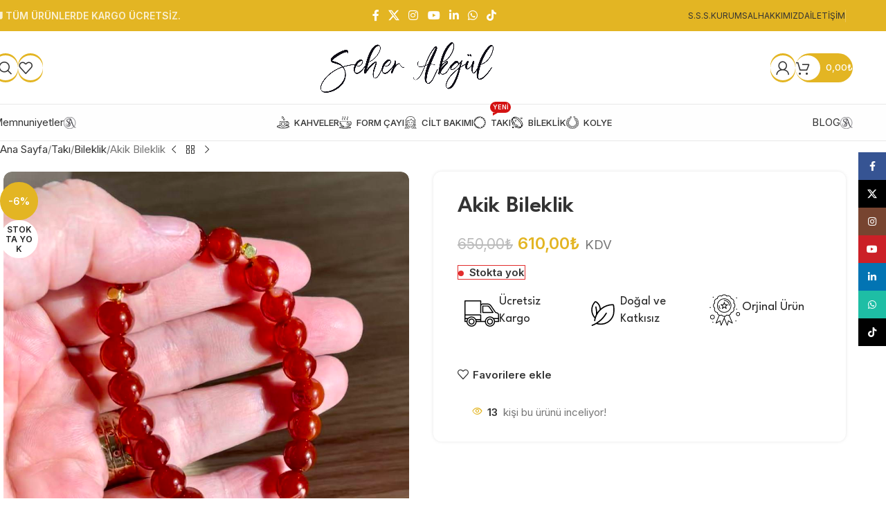

--- FILE ---
content_type: text/html; charset=UTF-8
request_url: https://seherakgul.com/urun/akik-bileklik
body_size: 30297
content:
<!DOCTYPE html>
<html lang="tr">
<head>
	<meta charset="UTF-8">
	<link rel="profile" href="https://gmpg.org/xfn/11">
	<link rel="pingback" href="https://seherakgul.com/xmlrpc.php">

	<meta name='robots' content='index, follow, max-image-preview:large, max-snippet:-1, max-video-preview:-1' />
	<style>img:is([sizes="auto" i], [sizes^="auto," i]) { contain-intrinsic-size: 3000px 1500px }</style>
	
	<!-- This site is optimized with the Yoast SEO plugin v26.6 - https://yoast.com/wordpress/plugins/seo/ -->
	<title>Akik Bileklik - Seher Akgül</title>
	<link rel="canonical" href="https://seherakgul.com/urun/akik-bileklik" />
	<meta property="og:locale" content="tr_TR" />
	<meta property="og:type" content="article" />
	<meta property="og:title" content="Akik Bileklik - Seher Akgül" />
	<meta property="og:description" content="Akik Taşı Faydaları Akik taşının birçok faydası bulunmaktadır. Şimdi çeşitli renklerle karşımıza çıkan akik taşının faydalarını inceleyelim: İnsan vücudundaki fazla" />
	<meta property="og:url" content="https://seherakgul.com/urun/akik-bileklik" />
	<meta property="og:site_name" content="Seher Akgül" />
	<meta property="article:publisher" content="https://www.facebook.com/seher.akgulll" />
	<meta property="article:modified_time" content="2024-11-29T05:28:59+00:00" />
	<meta property="og:image" content="https://seherakgul.com/wp-content/uploads/2024/01/v-2.jpeg" />
	<meta property="og:image:width" content="993" />
	<meta property="og:image:height" content="993" />
	<meta property="og:image:type" content="image/jpeg" />
	<meta name="twitter:card" content="summary_large_image" />
	<meta name="twitter:site" content="@seherakgl2" />
	<meta name="twitter:label1" content="Tahmini okuma süresi" />
	<meta name="twitter:data1" content="2 dakika" />
	<script type="application/ld+json" class="yoast-schema-graph">{"@context":"https://schema.org","@graph":[{"@type":"WebPage","@id":"https://seherakgul.com/urun/akik-bileklik","url":"https://seherakgul.com/urun/akik-bileklik","name":"Akik Bileklik - Seher Akgül","isPartOf":{"@id":"https://seherakgul.com/#website"},"primaryImageOfPage":{"@id":"https://seherakgul.com/urun/akik-bileklik#primaryimage"},"image":{"@id":"https://seherakgul.com/urun/akik-bileklik#primaryimage"},"thumbnailUrl":"https://seherakgul.com/wp-content/uploads/2024/01/v-2.jpeg","datePublished":"2024-01-31T10:40:07+00:00","dateModified":"2024-11-29T05:28:59+00:00","breadcrumb":{"@id":"https://seherakgul.com/urun/akik-bileklik#breadcrumb"},"inLanguage":"tr","potentialAction":[{"@type":"ReadAction","target":["https://seherakgul.com/urun/akik-bileklik"]}]},{"@type":"ImageObject","inLanguage":"tr","@id":"https://seherakgul.com/urun/akik-bileklik#primaryimage","url":"https://seherakgul.com/wp-content/uploads/2024/01/v-2.jpeg","contentUrl":"https://seherakgul.com/wp-content/uploads/2024/01/v-2.jpeg","width":993,"height":993},{"@type":"BreadcrumbList","@id":"https://seherakgul.com/urun/akik-bileklik#breadcrumb","itemListElement":[{"@type":"ListItem","position":1,"name":"Anasayfa","item":"https://seherakgul.com/"},{"@type":"ListItem","position":2,"name":"Mağaza","item":"https://seherakgul.com/magaza"},{"@type":"ListItem","position":3,"name":"Akik Bileklik"}]},{"@type":"WebSite","@id":"https://seherakgul.com/#website","url":"https://seherakgul.com/","name":"Seher Akgül Sağlıklı Yaşam","description":"","publisher":{"@id":"https://seherakgul.com/#organization"},"potentialAction":[{"@type":"SearchAction","target":{"@type":"EntryPoint","urlTemplate":"https://seherakgul.com/?s={search_term_string}"},"query-input":{"@type":"PropertyValueSpecification","valueRequired":true,"valueName":"search_term_string"}}],"inLanguage":"tr"},{"@type":"Organization","@id":"https://seherakgul.com/#organization","name":"Seher Akgül Sağlıklı Yaşam","alternateName":"Seher Akgül","url":"https://seherakgul.com/","logo":{"@type":"ImageObject","inLanguage":"tr","@id":"https://seherakgul.com/#/schema/logo/image/","url":"https://seherakgul.com/wp-content/uploads/2023/10/cropped-seherakgulfav2.png","contentUrl":"https://seherakgul.com/wp-content/uploads/2023/10/cropped-seherakgulfav2.png","width":512,"height":512,"caption":"Seher Akgül Sağlıklı Yaşam"},"image":{"@id":"https://seherakgul.com/#/schema/logo/image/"},"sameAs":["https://www.facebook.com/seher.akgulll","https://x.com/seherakgl2","https://www.instagram.com/fitconcept_/","https://www.youtube.com/channel/UCZwsMZWfE145_FdcGTEDfZQ","https://www.tiktok.com/@seher_akgul?lang=tr-TR"]}]}</script>
	<!-- / Yoast SEO plugin. -->


<link rel='dns-prefetch' href='//fonts.googleapis.com' />
<link rel="alternate" type="application/rss+xml" title="Seher Akgül &raquo; akışı" href="https://seherakgul.com/feed" />
<link rel="alternate" type="application/rss+xml" title="Seher Akgül &raquo; yorum akışı" href="https://seherakgul.com/comments/feed" />
<link rel='stylesheet' id='wp-block-library-css' href='https://seherakgul.com/wp-includes/css/dist/block-library/style.min.css?ver=6.8.3' type='text/css' media='all' />
<style id='global-styles-inline-css' type='text/css'>
:root{--wp--preset--aspect-ratio--square: 1;--wp--preset--aspect-ratio--4-3: 4/3;--wp--preset--aspect-ratio--3-4: 3/4;--wp--preset--aspect-ratio--3-2: 3/2;--wp--preset--aspect-ratio--2-3: 2/3;--wp--preset--aspect-ratio--16-9: 16/9;--wp--preset--aspect-ratio--9-16: 9/16;--wp--preset--color--black: #000000;--wp--preset--color--cyan-bluish-gray: #abb8c3;--wp--preset--color--white: #ffffff;--wp--preset--color--pale-pink: #f78da7;--wp--preset--color--vivid-red: #cf2e2e;--wp--preset--color--luminous-vivid-orange: #ff6900;--wp--preset--color--luminous-vivid-amber: #fcb900;--wp--preset--color--light-green-cyan: #7bdcb5;--wp--preset--color--vivid-green-cyan: #00d084;--wp--preset--color--pale-cyan-blue: #8ed1fc;--wp--preset--color--vivid-cyan-blue: #0693e3;--wp--preset--color--vivid-purple: #9b51e0;--wp--preset--gradient--vivid-cyan-blue-to-vivid-purple: linear-gradient(135deg,rgba(6,147,227,1) 0%,rgb(155,81,224) 100%);--wp--preset--gradient--light-green-cyan-to-vivid-green-cyan: linear-gradient(135deg,rgb(122,220,180) 0%,rgb(0,208,130) 100%);--wp--preset--gradient--luminous-vivid-amber-to-luminous-vivid-orange: linear-gradient(135deg,rgba(252,185,0,1) 0%,rgba(255,105,0,1) 100%);--wp--preset--gradient--luminous-vivid-orange-to-vivid-red: linear-gradient(135deg,rgba(255,105,0,1) 0%,rgb(207,46,46) 100%);--wp--preset--gradient--very-light-gray-to-cyan-bluish-gray: linear-gradient(135deg,rgb(238,238,238) 0%,rgb(169,184,195) 100%);--wp--preset--gradient--cool-to-warm-spectrum: linear-gradient(135deg,rgb(74,234,220) 0%,rgb(151,120,209) 20%,rgb(207,42,186) 40%,rgb(238,44,130) 60%,rgb(251,105,98) 80%,rgb(254,248,76) 100%);--wp--preset--gradient--blush-light-purple: linear-gradient(135deg,rgb(255,206,236) 0%,rgb(152,150,240) 100%);--wp--preset--gradient--blush-bordeaux: linear-gradient(135deg,rgb(254,205,165) 0%,rgb(254,45,45) 50%,rgb(107,0,62) 100%);--wp--preset--gradient--luminous-dusk: linear-gradient(135deg,rgb(255,203,112) 0%,rgb(199,81,192) 50%,rgb(65,88,208) 100%);--wp--preset--gradient--pale-ocean: linear-gradient(135deg,rgb(255,245,203) 0%,rgb(182,227,212) 50%,rgb(51,167,181) 100%);--wp--preset--gradient--electric-grass: linear-gradient(135deg,rgb(202,248,128) 0%,rgb(113,206,126) 100%);--wp--preset--gradient--midnight: linear-gradient(135deg,rgb(2,3,129) 0%,rgb(40,116,252) 100%);--wp--preset--font-size--small: 13px;--wp--preset--font-size--medium: 20px;--wp--preset--font-size--large: 36px;--wp--preset--font-size--x-large: 42px;--wp--preset--spacing--20: 0.44rem;--wp--preset--spacing--30: 0.67rem;--wp--preset--spacing--40: 1rem;--wp--preset--spacing--50: 1.5rem;--wp--preset--spacing--60: 2.25rem;--wp--preset--spacing--70: 3.38rem;--wp--preset--spacing--80: 5.06rem;--wp--preset--shadow--natural: 6px 6px 9px rgba(0, 0, 0, 0.2);--wp--preset--shadow--deep: 12px 12px 50px rgba(0, 0, 0, 0.4);--wp--preset--shadow--sharp: 6px 6px 0px rgba(0, 0, 0, 0.2);--wp--preset--shadow--outlined: 6px 6px 0px -3px rgba(255, 255, 255, 1), 6px 6px rgba(0, 0, 0, 1);--wp--preset--shadow--crisp: 6px 6px 0px rgba(0, 0, 0, 1);}:where(body) { margin: 0; }.wp-site-blocks > .alignleft { float: left; margin-right: 2em; }.wp-site-blocks > .alignright { float: right; margin-left: 2em; }.wp-site-blocks > .aligncenter { justify-content: center; margin-left: auto; margin-right: auto; }:where(.is-layout-flex){gap: 0.5em;}:where(.is-layout-grid){gap: 0.5em;}.is-layout-flow > .alignleft{float: left;margin-inline-start: 0;margin-inline-end: 2em;}.is-layout-flow > .alignright{float: right;margin-inline-start: 2em;margin-inline-end: 0;}.is-layout-flow > .aligncenter{margin-left: auto !important;margin-right: auto !important;}.is-layout-constrained > .alignleft{float: left;margin-inline-start: 0;margin-inline-end: 2em;}.is-layout-constrained > .alignright{float: right;margin-inline-start: 2em;margin-inline-end: 0;}.is-layout-constrained > .aligncenter{margin-left: auto !important;margin-right: auto !important;}.is-layout-constrained > :where(:not(.alignleft):not(.alignright):not(.alignfull)){margin-left: auto !important;margin-right: auto !important;}body .is-layout-flex{display: flex;}.is-layout-flex{flex-wrap: wrap;align-items: center;}.is-layout-flex > :is(*, div){margin: 0;}body .is-layout-grid{display: grid;}.is-layout-grid > :is(*, div){margin: 0;}body{padding-top: 0px;padding-right: 0px;padding-bottom: 0px;padding-left: 0px;}a:where(:not(.wp-element-button)){text-decoration: none;}:root :where(.wp-element-button, .wp-block-button__link){background-color: #32373c;border-width: 0;color: #fff;font-family: inherit;font-size: inherit;line-height: inherit;padding: calc(0.667em + 2px) calc(1.333em + 2px);text-decoration: none;}.has-black-color{color: var(--wp--preset--color--black) !important;}.has-cyan-bluish-gray-color{color: var(--wp--preset--color--cyan-bluish-gray) !important;}.has-white-color{color: var(--wp--preset--color--white) !important;}.has-pale-pink-color{color: var(--wp--preset--color--pale-pink) !important;}.has-vivid-red-color{color: var(--wp--preset--color--vivid-red) !important;}.has-luminous-vivid-orange-color{color: var(--wp--preset--color--luminous-vivid-orange) !important;}.has-luminous-vivid-amber-color{color: var(--wp--preset--color--luminous-vivid-amber) !important;}.has-light-green-cyan-color{color: var(--wp--preset--color--light-green-cyan) !important;}.has-vivid-green-cyan-color{color: var(--wp--preset--color--vivid-green-cyan) !important;}.has-pale-cyan-blue-color{color: var(--wp--preset--color--pale-cyan-blue) !important;}.has-vivid-cyan-blue-color{color: var(--wp--preset--color--vivid-cyan-blue) !important;}.has-vivid-purple-color{color: var(--wp--preset--color--vivid-purple) !important;}.has-black-background-color{background-color: var(--wp--preset--color--black) !important;}.has-cyan-bluish-gray-background-color{background-color: var(--wp--preset--color--cyan-bluish-gray) !important;}.has-white-background-color{background-color: var(--wp--preset--color--white) !important;}.has-pale-pink-background-color{background-color: var(--wp--preset--color--pale-pink) !important;}.has-vivid-red-background-color{background-color: var(--wp--preset--color--vivid-red) !important;}.has-luminous-vivid-orange-background-color{background-color: var(--wp--preset--color--luminous-vivid-orange) !important;}.has-luminous-vivid-amber-background-color{background-color: var(--wp--preset--color--luminous-vivid-amber) !important;}.has-light-green-cyan-background-color{background-color: var(--wp--preset--color--light-green-cyan) !important;}.has-vivid-green-cyan-background-color{background-color: var(--wp--preset--color--vivid-green-cyan) !important;}.has-pale-cyan-blue-background-color{background-color: var(--wp--preset--color--pale-cyan-blue) !important;}.has-vivid-cyan-blue-background-color{background-color: var(--wp--preset--color--vivid-cyan-blue) !important;}.has-vivid-purple-background-color{background-color: var(--wp--preset--color--vivid-purple) !important;}.has-black-border-color{border-color: var(--wp--preset--color--black) !important;}.has-cyan-bluish-gray-border-color{border-color: var(--wp--preset--color--cyan-bluish-gray) !important;}.has-white-border-color{border-color: var(--wp--preset--color--white) !important;}.has-pale-pink-border-color{border-color: var(--wp--preset--color--pale-pink) !important;}.has-vivid-red-border-color{border-color: var(--wp--preset--color--vivid-red) !important;}.has-luminous-vivid-orange-border-color{border-color: var(--wp--preset--color--luminous-vivid-orange) !important;}.has-luminous-vivid-amber-border-color{border-color: var(--wp--preset--color--luminous-vivid-amber) !important;}.has-light-green-cyan-border-color{border-color: var(--wp--preset--color--light-green-cyan) !important;}.has-vivid-green-cyan-border-color{border-color: var(--wp--preset--color--vivid-green-cyan) !important;}.has-pale-cyan-blue-border-color{border-color: var(--wp--preset--color--pale-cyan-blue) !important;}.has-vivid-cyan-blue-border-color{border-color: var(--wp--preset--color--vivid-cyan-blue) !important;}.has-vivid-purple-border-color{border-color: var(--wp--preset--color--vivid-purple) !important;}.has-vivid-cyan-blue-to-vivid-purple-gradient-background{background: var(--wp--preset--gradient--vivid-cyan-blue-to-vivid-purple) !important;}.has-light-green-cyan-to-vivid-green-cyan-gradient-background{background: var(--wp--preset--gradient--light-green-cyan-to-vivid-green-cyan) !important;}.has-luminous-vivid-amber-to-luminous-vivid-orange-gradient-background{background: var(--wp--preset--gradient--luminous-vivid-amber-to-luminous-vivid-orange) !important;}.has-luminous-vivid-orange-to-vivid-red-gradient-background{background: var(--wp--preset--gradient--luminous-vivid-orange-to-vivid-red) !important;}.has-very-light-gray-to-cyan-bluish-gray-gradient-background{background: var(--wp--preset--gradient--very-light-gray-to-cyan-bluish-gray) !important;}.has-cool-to-warm-spectrum-gradient-background{background: var(--wp--preset--gradient--cool-to-warm-spectrum) !important;}.has-blush-light-purple-gradient-background{background: var(--wp--preset--gradient--blush-light-purple) !important;}.has-blush-bordeaux-gradient-background{background: var(--wp--preset--gradient--blush-bordeaux) !important;}.has-luminous-dusk-gradient-background{background: var(--wp--preset--gradient--luminous-dusk) !important;}.has-pale-ocean-gradient-background{background: var(--wp--preset--gradient--pale-ocean) !important;}.has-electric-grass-gradient-background{background: var(--wp--preset--gradient--electric-grass) !important;}.has-midnight-gradient-background{background: var(--wp--preset--gradient--midnight) !important;}.has-small-font-size{font-size: var(--wp--preset--font-size--small) !important;}.has-medium-font-size{font-size: var(--wp--preset--font-size--medium) !important;}.has-large-font-size{font-size: var(--wp--preset--font-size--large) !important;}.has-x-large-font-size{font-size: var(--wp--preset--font-size--x-large) !important;}
:where(.wp-block-post-template.is-layout-flex){gap: 1.25em;}:where(.wp-block-post-template.is-layout-grid){gap: 1.25em;}
:where(.wp-block-columns.is-layout-flex){gap: 2em;}:where(.wp-block-columns.is-layout-grid){gap: 2em;}
:root :where(.wp-block-pullquote){font-size: 1.5em;line-height: 1.6;}
</style>
<style id='woocommerce-inline-inline-css' type='text/css'>
.woocommerce form .form-row .required { visibility: visible; }
</style>
<link rel='stylesheet' id='js_composer_front-css' href='https://seherakgul.com/wp-content/plugins/js_composer/assets/css/js_composer.min.css?ver=8.6.1' type='text/css' media='all' />
<link rel='stylesheet' id='wd-style-base-css' href='https://seherakgul.com/wp-content/themes/woodmart/css/parts/base.min.css?ver=8.2.7' type='text/css' media='all' />
<link rel='stylesheet' id='wd-helpers-wpb-elem-css' href='https://seherakgul.com/wp-content/themes/woodmart/css/parts/helpers-wpb-elem.min.css?ver=8.2.7' type='text/css' media='all' />
<link rel='stylesheet' id='wd-wpbakery-base-css' href='https://seherakgul.com/wp-content/themes/woodmart/css/parts/int-wpb-base.min.css?ver=8.2.7' type='text/css' media='all' />
<link rel='stylesheet' id='wd-wpbakery-base-deprecated-css' href='https://seherakgul.com/wp-content/themes/woodmart/css/parts/int-wpb-base-deprecated.min.css?ver=8.2.7' type='text/css' media='all' />
<link rel='stylesheet' id='wd-woocommerce-base-css' href='https://seherakgul.com/wp-content/themes/woodmart/css/parts/woocommerce-base.min.css?ver=8.2.7' type='text/css' media='all' />
<link rel='stylesheet' id='wd-mod-star-rating-css' href='https://seherakgul.com/wp-content/themes/woodmart/css/parts/mod-star-rating.min.css?ver=8.2.7' type='text/css' media='all' />
<link rel='stylesheet' id='wd-woocommerce-block-notices-css' href='https://seherakgul.com/wp-content/themes/woodmart/css/parts/woo-mod-block-notices.min.css?ver=8.2.7' type='text/css' media='all' />
<link rel='stylesheet' id='wd-woo-mod-quantity-css' href='https://seherakgul.com/wp-content/themes/woodmart/css/parts/woo-mod-quantity.min.css?ver=8.2.7' type='text/css' media='all' />
<link rel='stylesheet' id='wd-woo-single-prod-el-base-css' href='https://seherakgul.com/wp-content/themes/woodmart/css/parts/woo-single-prod-el-base.min.css?ver=8.2.7' type='text/css' media='all' />
<link rel='stylesheet' id='wd-woo-mod-stock-status-css' href='https://seherakgul.com/wp-content/themes/woodmart/css/parts/woo-mod-stock-status.min.css?ver=8.2.7' type='text/css' media='all' />
<link rel='stylesheet' id='wd-woo-mod-shop-attributes-css' href='https://seherakgul.com/wp-content/themes/woodmart/css/parts/woo-mod-shop-attributes.min.css?ver=8.2.7' type='text/css' media='all' />
<link rel='stylesheet' id='wd-wp-blocks-css' href='https://seherakgul.com/wp-content/themes/woodmart/css/parts/wp-blocks.min.css?ver=8.2.7' type='text/css' media='all' />
<link rel='stylesheet' id='child-style-css' href='https://seherakgul.com/wp-content/themes/woodmart-child/style.css?ver=8.2.7' type='text/css' media='all' />
<link rel='stylesheet' id='wd-header-base-css' href='https://seherakgul.com/wp-content/themes/woodmart/css/parts/header-base.min.css?ver=8.2.7' type='text/css' media='all' />
<link rel='stylesheet' id='wd-mod-tools-css' href='https://seherakgul.com/wp-content/themes/woodmart/css/parts/mod-tools.min.css?ver=8.2.7' type='text/css' media='all' />
<link rel='stylesheet' id='wd-header-elements-base-css' href='https://seherakgul.com/wp-content/themes/woodmart/css/parts/header-el-base.min.css?ver=8.2.7' type='text/css' media='all' />
<link rel='stylesheet' id='wd-social-icons-css' href='https://seherakgul.com/wp-content/themes/woodmart/css/parts/el-social-icons.min.css?ver=8.2.7' type='text/css' media='all' />
<link rel='stylesheet' id='wd-woo-mod-login-form-css' href='https://seherakgul.com/wp-content/themes/woodmart/css/parts/woo-mod-login-form.min.css?ver=8.2.7' type='text/css' media='all' />
<link rel='stylesheet' id='wd-mod-tools-design-8-css' href='https://seherakgul.com/wp-content/themes/woodmart/css/parts/mod-tools-design-8.min.css?ver=8.2.7' type='text/css' media='all' />
<link rel='stylesheet' id='wd-header-my-account-css' href='https://seherakgul.com/wp-content/themes/woodmart/css/parts/header-el-my-account.min.css?ver=8.2.7' type='text/css' media='all' />
<link rel='stylesheet' id='wd-header-cart-side-css' href='https://seherakgul.com/wp-content/themes/woodmart/css/parts/header-el-cart-side.min.css?ver=8.2.7' type='text/css' media='all' />
<link rel='stylesheet' id='wd-header-cart-css' href='https://seherakgul.com/wp-content/themes/woodmart/css/parts/header-el-cart.min.css?ver=8.2.7' type='text/css' media='all' />
<link rel='stylesheet' id='wd-widget-shopping-cart-css' href='https://seherakgul.com/wp-content/themes/woodmart/css/parts/woo-widget-shopping-cart.min.css?ver=8.2.7' type='text/css' media='all' />
<link rel='stylesheet' id='wd-widget-product-list-css' href='https://seherakgul.com/wp-content/themes/woodmart/css/parts/woo-widget-product-list.min.css?ver=8.2.7' type='text/css' media='all' />
<link rel='stylesheet' id='wd-header-search-css' href='https://seherakgul.com/wp-content/themes/woodmart/css/parts/header-el-search.min.css?ver=8.2.7' type='text/css' media='all' />
<link rel='stylesheet' id='wd-header-mobile-nav-dropdown-css' href='https://seherakgul.com/wp-content/themes/woodmart/css/parts/header-el-mobile-nav-dropdown.min.css?ver=8.2.7' type='text/css' media='all' />
<link rel='stylesheet' id='wd-button-css' href='https://seherakgul.com/wp-content/themes/woodmart/css/parts/el-button.min.css?ver=8.2.7' type='text/css' media='all' />
<link rel='stylesheet' id='wd-mod-nav-menu-label-css' href='https://seherakgul.com/wp-content/themes/woodmart/css/parts/mod-nav-menu-label.min.css?ver=8.2.7' type='text/css' media='all' />
<link rel='stylesheet' id='wd-page-title-css' href='https://seherakgul.com/wp-content/themes/woodmart/css/parts/page-title.min.css?ver=8.2.7' type='text/css' media='all' />
<link rel='stylesheet' id='wd-woo-single-prod-predefined-css' href='https://seherakgul.com/wp-content/themes/woodmart/css/parts/woo-single-prod-predefined.min.css?ver=8.2.7' type='text/css' media='all' />
<link rel='stylesheet' id='wd-woo-single-prod-and-quick-view-predefined-css' href='https://seherakgul.com/wp-content/themes/woodmart/css/parts/woo-single-prod-and-quick-view-predefined.min.css?ver=8.2.7' type='text/css' media='all' />
<link rel='stylesheet' id='wd-woo-single-prod-el-tabs-predefined-css' href='https://seherakgul.com/wp-content/themes/woodmart/css/parts/woo-single-prod-el-tabs-predefined.min.css?ver=8.2.7' type='text/css' media='all' />
<link rel='stylesheet' id='wd-woo-single-prod-opt-base-css' href='https://seherakgul.com/wp-content/themes/woodmart/css/parts/woo-single-prod-opt-base.min.css?ver=8.2.7' type='text/css' media='all' />
<link rel='stylesheet' id='wd-woo-single-prod-el-navigation-css' href='https://seherakgul.com/wp-content/themes/woodmart/css/parts/woo-single-prod-el-navigation.min.css?ver=8.2.7' type='text/css' media='all' />
<link rel='stylesheet' id='wd-woo-single-prod-el-gallery-css' href='https://seherakgul.com/wp-content/themes/woodmart/css/parts/woo-single-prod-el-gallery.min.css?ver=8.2.7' type='text/css' media='all' />
<link rel='stylesheet' id='wd-swiper-css' href='https://seherakgul.com/wp-content/themes/woodmart/css/parts/lib-swiper.min.css?ver=8.2.7' type='text/css' media='all' />
<link rel='stylesheet' id='wd-woo-mod-product-labels-css' href='https://seherakgul.com/wp-content/themes/woodmart/css/parts/woo-mod-product-labels.min.css?ver=8.2.7' type='text/css' media='all' />
<link rel='stylesheet' id='wd-woo-mod-product-labels-round-css' href='https://seherakgul.com/wp-content/themes/woodmart/css/parts/woo-mod-product-labels-round.min.css?ver=8.2.7' type='text/css' media='all' />
<link rel='stylesheet' id='wd-swiper-arrows-css' href='https://seherakgul.com/wp-content/themes/woodmart/css/parts/lib-swiper-arrows.min.css?ver=8.2.7' type='text/css' media='all' />
<link rel='stylesheet' id='wd-photoswipe-css' href='https://seherakgul.com/wp-content/themes/woodmart/css/parts/lib-photoswipe.min.css?ver=8.2.7' type='text/css' media='all' />
<link rel='stylesheet' id='wd-info-box-css' href='https://seherakgul.com/wp-content/themes/woodmart/css/parts/el-info-box.min.css?ver=8.2.7' type='text/css' media='all' />
<link rel='stylesheet' id='wd-woo-mod-product-info-css' href='https://seherakgul.com/wp-content/themes/woodmart/css/parts/woo-mod-product-info.min.css?ver=8.2.7' type='text/css' media='all' />
<link rel='stylesheet' id='wd-woo-opt-visits-count-css' href='https://seherakgul.com/wp-content/themes/woodmart/css/parts/woo-opt-visits-count.min.css?ver=8.2.7' type='text/css' media='all' />
<link rel='stylesheet' id='wd-tabs-css' href='https://seherakgul.com/wp-content/themes/woodmart/css/parts/el-tabs.min.css?ver=8.2.7' type='text/css' media='all' />
<link rel='stylesheet' id='wd-woo-single-prod-el-tabs-opt-layout-tabs-css' href='https://seherakgul.com/wp-content/themes/woodmart/css/parts/woo-single-prod-el-tabs-opt-layout-tabs.min.css?ver=8.2.7' type='text/css' media='all' />
<link rel='stylesheet' id='wd-accordion-css' href='https://seherakgul.com/wp-content/themes/woodmart/css/parts/el-accordion.min.css?ver=8.2.7' type='text/css' media='all' />
<link rel='stylesheet' id='wd-accordion-elem-wpb-css' href='https://seherakgul.com/wp-content/themes/woodmart/css/parts/el-accordion-wpb-elem.min.css?ver=8.2.7' type='text/css' media='all' />
<link rel='stylesheet' id='wd-section-title-css' href='https://seherakgul.com/wp-content/themes/woodmart/css/parts/el-section-title.min.css?ver=8.2.7' type='text/css' media='all' />
<link rel='stylesheet' id='wd-section-title-style-simple-and-brd-css' href='https://seherakgul.com/wp-content/themes/woodmart/css/parts/el-section-title-style-simple-and-brd.min.css?ver=8.2.7' type='text/css' media='all' />
<link rel='stylesheet' id='wd-mod-highlighted-text-css' href='https://seherakgul.com/wp-content/themes/woodmart/css/parts/mod-highlighted-text.min.css?ver=8.2.7' type='text/css' media='all' />
<link rel='stylesheet' id='wd-el-subtitle-style-css' href='https://seherakgul.com/wp-content/themes/woodmart/css/parts/el-subtitle-style.min.css?ver=8.2.7' type='text/css' media='all' />
<link rel='stylesheet' id='wd-text-block-css' href='https://seherakgul.com/wp-content/themes/woodmart/css/parts/el-text-block.min.css?ver=8.2.7' type='text/css' media='all' />
<link rel='stylesheet' id='wd-product-loop-css' href='https://seherakgul.com/wp-content/themes/woodmart/css/parts/woo-product-loop.min.css?ver=8.2.7' type='text/css' media='all' />
<link rel='stylesheet' id='wd-product-loop-icons-css' href='https://seherakgul.com/wp-content/themes/woodmart/css/parts/woo-product-loop-icons.min.css?ver=8.2.7' type='text/css' media='all' />
<link rel='stylesheet' id='wd-woo-opt-products-shadow-css' href='https://seherakgul.com/wp-content/themes/woodmart/css/parts/woo-opt-products-shadow.min.css?ver=8.2.7' type='text/css' media='all' />
<link rel='stylesheet' id='wd-woo-opt-stretch-cont-css' href='https://seherakgul.com/wp-content/themes/woodmart/css/parts/woo-opt-stretch-cont.min.css?ver=8.2.7' type='text/css' media='all' />
<link rel='stylesheet' id='wd-mfp-popup-css' href='https://seherakgul.com/wp-content/themes/woodmart/css/parts/lib-magnific-popup.min.css?ver=8.2.7' type='text/css' media='all' />
<link rel='stylesheet' id='wd-swiper-pagin-css' href='https://seherakgul.com/wp-content/themes/woodmart/css/parts/lib-swiper-pagin.min.css?ver=8.2.7' type='text/css' media='all' />
<link rel='stylesheet' id='wd-widget-collapse-css' href='https://seherakgul.com/wp-content/themes/woodmart/css/parts/opt-widget-collapse.min.css?ver=8.2.7' type='text/css' media='all' />
<link rel='stylesheet' id='wd-footer-base-css' href='https://seherakgul.com/wp-content/themes/woodmart/css/parts/footer-base.min.css?ver=8.2.7' type='text/css' media='all' />
<link rel='stylesheet' id='wd-dividers-css' href='https://seherakgul.com/wp-content/themes/woodmart/css/parts/el-row-divider.min.css?ver=8.2.7' type='text/css' media='all' />
<link rel='stylesheet' id='wd-info-box-style-shadow-and-bg-hover-css' href='https://seherakgul.com/wp-content/themes/woodmart/css/parts/el-info-box-style-shadow-and-bg-hover.min.css?ver=8.2.7' type='text/css' media='all' />
<link rel='stylesheet' id='wd-list-css' href='https://seherakgul.com/wp-content/themes/woodmart/css/parts/el-list.min.css?ver=8.2.7' type='text/css' media='all' />
<link rel='stylesheet' id='wd-el-list-css' href='https://seherakgul.com/wp-content/themes/woodmart/css/parts/el-list-wpb-elem.min.css?ver=8.2.7' type='text/css' media='all' />
<link rel='stylesheet' id='wd-social-icons-styles-css' href='https://seherakgul.com/wp-content/themes/woodmart/css/parts/el-social-styles.min.css?ver=8.2.7' type='text/css' media='all' />
<link rel='stylesheet' id='wd-scroll-top-css' href='https://seherakgul.com/wp-content/themes/woodmart/css/parts/opt-scrolltotop.min.css?ver=8.2.7' type='text/css' media='all' />
<link rel='stylesheet' id='wd-header-search-fullscreen-css' href='https://seherakgul.com/wp-content/themes/woodmart/css/parts/header-el-search-fullscreen-general.min.css?ver=8.2.7' type='text/css' media='all' />
<link rel='stylesheet' id='wd-header-search-fullscreen-1-css' href='https://seherakgul.com/wp-content/themes/woodmart/css/parts/header-el-search-fullscreen-1.min.css?ver=8.2.7' type='text/css' media='all' />
<link rel='stylesheet' id='wd-wd-search-form-css' href='https://seherakgul.com/wp-content/themes/woodmart/css/parts/wd-search-form.min.css?ver=8.2.7' type='text/css' media='all' />
<link rel='stylesheet' id='wd-wd-search-results-css' href='https://seherakgul.com/wp-content/themes/woodmart/css/parts/wd-search-results.min.css?ver=8.2.7' type='text/css' media='all' />
<link rel='stylesheet' id='wd-wd-search-dropdown-css' href='https://seherakgul.com/wp-content/themes/woodmart/css/parts/wd-search-dropdown.min.css?ver=8.2.7' type='text/css' media='all' />
<link rel='stylesheet' id='wd-header-my-account-sidebar-css' href='https://seherakgul.com/wp-content/themes/woodmart/css/parts/header-el-my-account-sidebar.min.css?ver=8.2.7' type='text/css' media='all' />
<link rel='stylesheet' id='wd-sticky-social-buttons-css' href='https://seherakgul.com/wp-content/themes/woodmart/css/parts/opt-sticky-social.min.css?ver=8.2.7' type='text/css' media='all' />
<link rel='stylesheet' id='wd-sticky-add-to-cart-css' href='https://seherakgul.com/wp-content/themes/woodmart/css/parts/woo-opt-sticky-add-to-cart.min.css?ver=8.2.7' type='text/css' media='all' />
<link rel='stylesheet' id='wd-bottom-toolbar-css' href='https://seherakgul.com/wp-content/themes/woodmart/css/parts/opt-bottom-toolbar.min.css?ver=8.2.7' type='text/css' media='all' />
<link rel='stylesheet' id='xts-google-fonts-css' href='https://fonts.googleapis.com/css?family=Inter%3A400%2C600%2C500%7CLeague+Spartan%3A400%2C600%7CLato%3A400%2C700&#038;ver=8.2.7' type='text/css' media='all' />
<script type="text/javascript" src="https://seherakgul.com/wp-includes/js/jquery/jquery.min.js?ver=3.7.1" id="jquery-core-js"></script>
<script type="text/javascript" src="https://seherakgul.com/wp-includes/js/jquery/jquery-migrate.min.js?ver=3.4.1" id="jquery-migrate-js"></script>
<script type="text/javascript" src="https://seherakgul.com/wp-content/plugins/woocommerce/assets/js/jquery-blockui/jquery.blockUI.min.js?ver=2.7.0-wc.10.4.3" id="wc-jquery-blockui-js" data-wp-strategy="defer"></script>
<script type="text/javascript" id="wc-add-to-cart-js-extra">
/* <![CDATA[ */
var wc_add_to_cart_params = {"ajax_url":"\/wp-admin\/admin-ajax.php","wc_ajax_url":"\/?wc-ajax=%%endpoint%%","i18n_view_cart":"Sepetim","cart_url":"https:\/\/seherakgul.com\/sepet","is_cart":"","cart_redirect_after_add":"no"};
/* ]]> */
</script>
<script type="text/javascript" src="https://seherakgul.com/wp-content/plugins/woocommerce/assets/js/frontend/add-to-cart.min.js?ver=10.4.3" id="wc-add-to-cart-js" data-wp-strategy="defer"></script>
<script type="text/javascript" src="https://seherakgul.com/wp-content/plugins/woocommerce/assets/js/zoom/jquery.zoom.min.js?ver=1.7.21-wc.10.4.3" id="wc-zoom-js" defer="defer" data-wp-strategy="defer"></script>
<script type="text/javascript" id="wc-single-product-js-extra">
/* <![CDATA[ */
var wc_single_product_params = {"i18n_required_rating_text":"L\u00fctfen bir oy belirleyin","i18n_rating_options":["1\/5 y\u0131ld\u0131z","2\/5 y\u0131ld\u0131z","3\/5 y\u0131ld\u0131z","4\/5 y\u0131ld\u0131z","5\/5 y\u0131ld\u0131z"],"i18n_product_gallery_trigger_text":"Tam ekran g\u00f6rsel galerisini g\u00f6r\u00fcnt\u00fcleyin","review_rating_required":"yes","flexslider":{"rtl":false,"animation":"slide","smoothHeight":true,"directionNav":false,"controlNav":"thumbnails","slideshow":false,"animationSpeed":500,"animationLoop":false,"allowOneSlide":false},"zoom_enabled":"","zoom_options":[],"photoswipe_enabled":"","photoswipe_options":{"shareEl":false,"closeOnScroll":false,"history":false,"hideAnimationDuration":0,"showAnimationDuration":0},"flexslider_enabled":""};
/* ]]> */
</script>
<script type="text/javascript" src="https://seherakgul.com/wp-content/plugins/woocommerce/assets/js/frontend/single-product.min.js?ver=10.4.3" id="wc-single-product-js" defer="defer" data-wp-strategy="defer"></script>
<script type="text/javascript" src="https://seherakgul.com/wp-content/plugins/woocommerce/assets/js/js-cookie/js.cookie.min.js?ver=2.1.4-wc.10.4.3" id="wc-js-cookie-js" defer="defer" data-wp-strategy="defer"></script>
<script type="text/javascript" id="woocommerce-js-extra">
/* <![CDATA[ */
var woocommerce_params = {"ajax_url":"\/wp-admin\/admin-ajax.php","wc_ajax_url":"\/?wc-ajax=%%endpoint%%","i18n_password_show":"\u015eifreyi g\u00f6ster","i18n_password_hide":"\u015eifreyi gizle"};
/* ]]> */
</script>
<script type="text/javascript" src="https://seherakgul.com/wp-content/plugins/woocommerce/assets/js/frontend/woocommerce.min.js?ver=10.4.3" id="woocommerce-js" defer="defer" data-wp-strategy="defer"></script>
<script type="text/javascript" src="https://seherakgul.com/wp-content/plugins/js_composer/assets/js/vendors/woocommerce-add-to-cart.js?ver=8.6.1" id="vc_woocommerce-add-to-cart-js-js"></script>
<script type="text/javascript" src="https://seherakgul.com/wp-content/themes/woodmart/js/libs/device.min.js?ver=8.2.7" id="wd-device-library-js"></script>
<script type="text/javascript" src="https://seherakgul.com/wp-content/themes/woodmart/js/scripts/global/scrollBar.min.js?ver=8.2.7" id="wd-scrollbar-js"></script>
<script></script><link rel="https://api.w.org/" href="https://seherakgul.com/wp-json/" /><link rel="alternate" title="JSON" type="application/json" href="https://seherakgul.com/wp-json/wp/v2/product/11440" /><link rel="EditURI" type="application/rsd+xml" title="RSD" href="https://seherakgul.com/xmlrpc.php?rsd" />
<meta name="generator" content="WordPress 6.8.3" />
<meta name="generator" content="WooCommerce 10.4.3" />
<link rel='shortlink' href='https://seherakgul.com/?p=11440' />
<link rel="alternate" title="oEmbed (JSON)" type="application/json+oembed" href="https://seherakgul.com/wp-json/oembed/1.0/embed?url=https%3A%2F%2Fseherakgul.com%2Furun%2Fakik-bileklik" />
<link rel="alternate" title="oEmbed (XML)" type="text/xml+oembed" href="https://seherakgul.com/wp-json/oembed/1.0/embed?url=https%3A%2F%2Fseherakgul.com%2Furun%2Fakik-bileklik&#038;format=xml" />

<!-- This website runs the Product Feed PRO for WooCommerce by AdTribes.io plugin - version woocommercesea_option_installed_version -->
					<meta name="viewport" content="width=device-width, initial-scale=1.0, maximum-scale=1.0, user-scalable=no">
										<noscript><style>.woocommerce-product-gallery{ opacity: 1 !important; }</style></noscript>
	<style type="text/css">.recentcomments a{display:inline !important;padding:0 !important;margin:0 !important;}</style><meta name="generator" content="Powered by WPBakery Page Builder - drag and drop page builder for WordPress."/>
<link rel="icon" href="https://seherakgul.com/wp-content/uploads/2023/10/cropped-seherakgulfav2-32x32.png" sizes="32x32" />
<link rel="icon" href="https://seherakgul.com/wp-content/uploads/2023/10/cropped-seherakgulfav2-192x192.png" sizes="192x192" />
<link rel="apple-touch-icon" href="https://seherakgul.com/wp-content/uploads/2023/10/cropped-seherakgulfav2-180x180.png" />
<meta name="msapplication-TileImage" content="https://seherakgul.com/wp-content/uploads/2023/10/cropped-seherakgulfav2-270x270.png" />
<style>
		
		</style><noscript><style> .wpb_animate_when_almost_visible { opacity: 1; }</style></noscript>			<style id="wd-style-header_358586-css" data-type="wd-style-header_358586">
				:root{
	--wd-top-bar-h: 45px;
	--wd-top-bar-sm-h: 38px;
	--wd-top-bar-sticky-h: .00001px;
	--wd-top-bar-brd-w: .00001px;

	--wd-header-general-h: 105px;
	--wd-header-general-sm-h: 80px;
	--wd-header-general-sticky-h: .00001px;
	--wd-header-general-brd-w: 1px;

	--wd-header-bottom-h: 52px;
	--wd-header-bottom-sm-h: .00001px;
	--wd-header-bottom-sticky-h: .00001px;
	--wd-header-bottom-brd-w: 1px;

	--wd-header-clone-h: 60px;

	--wd-header-brd-w: calc(var(--wd-top-bar-brd-w) + var(--wd-header-general-brd-w) + var(--wd-header-bottom-brd-w));
	--wd-header-h: calc(var(--wd-top-bar-h) + var(--wd-header-general-h) + var(--wd-header-bottom-h) + var(--wd-header-brd-w));
	--wd-header-sticky-h: calc(var(--wd-top-bar-sticky-h) + var(--wd-header-general-sticky-h) + var(--wd-header-bottom-sticky-h) + var(--wd-header-clone-h) + var(--wd-header-brd-w));
	--wd-header-sm-h: calc(var(--wd-top-bar-sm-h) + var(--wd-header-general-sm-h) + var(--wd-header-bottom-sm-h) + var(--wd-header-brd-w));
}

.whb-top-bar .wd-dropdown {
	margin-top: 2.5px;
}

.whb-top-bar .wd-dropdown:after {
	height: 12.5px;
}




:root:has(.whb-general-header.whb-border-boxed) {
	--wd-header-general-brd-w: .00001px;
}

@media (max-width: 1024px) {
:root:has(.whb-general-header.whb-hidden-mobile) {
	--wd-header-general-brd-w: .00001px;
}
}

:root:has(.whb-header-bottom.whb-border-boxed) {
	--wd-header-bottom-brd-w: .00001px;
}

@media (max-width: 1024px) {
:root:has(.whb-header-bottom.whb-hidden-mobile) {
	--wd-header-bottom-brd-w: .00001px;
}
}

.whb-header-bottom .wd-dropdown {
	margin-top: 6px;
}

.whb-header-bottom .wd-dropdown:after {
	height: 16px;
}


.whb-clone.whb-sticked .wd-dropdown:not(.sub-sub-menu) {
	margin-top: 10px;
}

.whb-clone.whb-sticked .wd-dropdown:not(.sub-sub-menu):after {
	height: 20px;
}

		
.whb-top-bar {
	background-color: rgba(227, 181, 35, 1);
}

.whb-row .whb-g1k0m1tib7raxrwkm1t3.wd-tools-element .wd-tools-inner, .whb-row .whb-g1k0m1tib7raxrwkm1t3.wd-tools-element > a > .wd-tools-icon {
	background-color: rgba(227, 181, 35, 1);
}
.whb-general-header {
	border-color: rgba(232, 232, 232, 1);border-bottom-width: 1px;border-bottom-style: solid;
}

.whb-header-bottom {
	background-color: rgba(254, 254, 254, 1);border-color: rgba(232, 232, 232, 1);border-bottom-width: 1px;border-bottom-style: solid;
}
			</style>
						<style id="wd-style-theme_settings_default-css" data-type="wd-style-theme_settings_default">
				@font-face {
	font-weight: normal;
	font-style: normal;
	font-family: "woodmart-font";
	src: url("//seherakgul.com/wp-content/themes/woodmart/fonts/woodmart-font-1-400.woff2?v=8.2.7") format("woff2");
}

@font-face {
	font-family: "star";
	font-weight: 400;
	font-style: normal;
	src: url("//seherakgul.com/wp-content/plugins/woocommerce/assets/fonts/star.eot?#iefix") format("embedded-opentype"), url("//seherakgul.com/wp-content/plugins/woocommerce/assets/fonts/star.woff") format("woff"), url("//seherakgul.com/wp-content/plugins/woocommerce/assets/fonts/star.ttf") format("truetype"), url("//seherakgul.com/wp-content/plugins/woocommerce/assets/fonts/star.svg#star") format("svg");
}

@font-face {
	font-family: "WooCommerce";
	font-weight: 400;
	font-style: normal;
	src: url("//seherakgul.com/wp-content/plugins/woocommerce/assets/fonts/WooCommerce.eot?#iefix") format("embedded-opentype"), url("//seherakgul.com/wp-content/plugins/woocommerce/assets/fonts/WooCommerce.woff") format("woff"), url("//seherakgul.com/wp-content/plugins/woocommerce/assets/fonts/WooCommerce.ttf") format("truetype"), url("//seherakgul.com/wp-content/plugins/woocommerce/assets/fonts/WooCommerce.svg#WooCommerce") format("svg");
}

:root {
	--wd-text-font: "Inter", Arial, Helvetica, sans-serif;
	--wd-text-font-weight: 400;
	--wd-text-color: #777777;
	--wd-text-font-size: 15px;
	--wd-title-font: "League Spartan", Arial, Helvetica, sans-serif;
	--wd-title-font-weight: 600;
	--wd-title-color: #242424;
	--wd-entities-title-font: "League Spartan", Arial, Helvetica, sans-serif;
	--wd-entities-title-font-weight: 600;
	--wd-entities-title-color: #333333;
	--wd-entities-title-color-hover: rgb(51 51 51 / 65%);
	--wd-alternative-font: "Lato", Arial, Helvetica, sans-serif;
	--wd-widget-title-font: "League Spartan", Arial, Helvetica, sans-serif;
	--wd-widget-title-font-weight: 600;
	--wd-widget-title-transform: uppercase;
	--wd-widget-title-color: #333;
	--wd-widget-title-font-size: 14px;
	--wd-header-el-font: "Inter", Arial, Helvetica, sans-serif;
	--wd-header-el-font-weight: 500;
	--wd-header-el-transform: uppercase;
	--wd-header-el-font-size: 13px;
	--wd-primary-color: rgb(227,181,35);
	--wd-alternative-color: #fbbc34;
	--wd-link-color: #333333;
	--wd-link-color-hover: #242424;
	--btn-default-bgcolor: #f7f7f7;
	--btn-default-bgcolor-hover: #efefef;
	--btn-accented-bgcolor: rgb(83,51,46);
	--btn-accented-bgcolor-hover: rgb(84,66,65);
	--wd-form-brd-width: 2px;
	--notices-success-bg: #459647;
	--notices-success-color: #fff;
	--notices-warning-bg: #E0B252;
	--notices-warning-color: #fff;
	--wd-sticky-btn-height: 95px;
}
.wd-popup.wd-age-verify {
	--wd-popup-width: 500px;
}
.wd-popup.wd-promo-popup {
	background-color: #111111;
	background-image: url(https://seherakgul.com/wp-content/uploads/2021/08/coffee-popup.jpg);
	background-repeat: no-repeat;
	background-size: cover;
	background-position: center center;
	--wd-popup-width: 800px;
}
.wd-page-title {
	background-color: rgb(226,173,0);
	background-image: url(https://seherakgul.com/wp-content/uploads/2024/02/vb1.png);
	background-size: cover;
	background-position: center center;
}
.wd-footer {
	background-color: rgb(255,255,255);
	background-image: none;
}
html .wd-page-content .wd-product .product-wrapper .wd-entities-title {
	font-family: "Lato", Arial, Helvetica, sans-serif;
	font-size: 15px;
	color: rgb(45,45,45);
}
.page .wd-page-content {
	background-color: ffffff;
	background-image: none;
}
body, [class*=color-scheme-light], [class*=color-scheme-dark], .wd-search-form[class*="wd-header-search-form"] form.searchform, .wd-el-search .searchform {
	--wd-form-brd-color-focus: rgb(227,181,35);
	--wd-form-bg: rgba(227,181,35,0.04);
}
.product-labels .product-label.new {
	background-color: rgb(221,51,51);
	color: rgb(255,255,255);
}
.wd-popup.popup-quick-view {
	--wd-popup-width: 920px;
}

@media (max-width: 1024px) {
	:root {
		--wd-sticky-btn-height: 95px;
	}
	html .wd-page-content .wd-product .product-wrapper .wd-entities-title {
		font-size: 14px;
	}

}

@media (max-width: 768.98px) {
	:root {
		--wd-sticky-btn-height: 42px;
	}
	html .wd-page-content .wd-product .product-wrapper .wd-entities-title {
		font-size: 14px;
	}

}
:root{
--wd-container-w: 1222px;
--wd-form-brd-radius: 5px;
--btn-default-color: #333;
--btn-default-color-hover: #333;
--btn-accented-color: #fff;
--btn-accented-color-hover: #fff;
--btn-default-brd-radius: 35px;
--btn-default-box-shadow: none;
--btn-default-box-shadow-hover: none;
--btn-accented-brd-radius: 35px;
--btn-accented-box-shadow: none;
--btn-accented-box-shadow-hover: none;
--wd-brd-radius: 12px;
}

@media (min-width: 1222px) {
[data-vc-full-width]:not([data-vc-stretch-content]),
:is(.vc_section, .vc_row).wd-section-stretch {
padding-left: calc((100vw - 1222px - var(--wd-sticky-nav-w) - var(--wd-scroll-w)) / 2);
padding-right: calc((100vw - 1222px - var(--wd-sticky-nav-w) - var(--wd-scroll-w)) / 2);
}
}


.grecaptcha-badge { 
    visibility: hidden;
}

.entry-meta.wd-entry-meta {
    display: none;
}			</style>
			</head>

<body class="wp-singular product-template-default single single-product postid-11440 wp-theme-woodmart wp-child-theme-woodmart-child theme-woodmart woocommerce woocommerce-page woocommerce-no-js single-post-large-image wrapper-full-width  woodmart-ajax-shop-on sticky-toolbar-on wd-sticky-btn-on wpb-js-composer js-comp-ver-8.6.1 vc_responsive">
			<script type="text/javascript" id="wd-flicker-fix">// Flicker fix.</script>	
	
	<div class="wd-page-wrapper website-wrapper">
									<header class="whb-header whb-header_358586 whb-sticky-shadow whb-scroll-slide whb-sticky-clone">
					<div class="whb-main-header">
	
<div class="whb-row whb-top-bar whb-not-sticky-row whb-with-bg whb-without-border whb-color-light whb-flex-equal-sides">
	<div class="container">
		<div class="whb-flex-row whb-top-bar-inner">
			<div class="whb-column whb-col-left whb-column5 whb-visible-lg">
	
<div class="wd-header-text reset-last-child whb-hfd1qjj0sc0xm1b0h1hy"><p style="font-size: 14px; font-weight: bold;">🚚 TÜM ÜRÜNLERDE KARGO ÜCRETSİZ.</p></div>
</div>
<div class="whb-column whb-col-center whb-column6 whb-visible-lg">
				<div
						class=" wd-social-icons  wd-style-default social-follow wd-shape-rounded  whb-43k0qayz7gg36f2jmmhk color-scheme-light text-center">
				
				
									<a rel="noopener noreferrer nofollow" href="https://www.facebook.com/seher.akgulll" target="_blank" class=" wd-social-icon social-facebook" aria-label="Facebook social link">
						<span class="wd-icon"></span>
											</a>
				
									<a rel="noopener noreferrer nofollow" href="https://twitter.com/seherakgl2" target="_blank" class=" wd-social-icon social-twitter" aria-label="X social link">
						<span class="wd-icon"></span>
											</a>
				
				
				
									<a rel="noopener noreferrer nofollow" href="https://www.instagram.com/fitconcept_/" target="_blank" class=" wd-social-icon social-instagram" aria-label="Instagram social link">
						<span class="wd-icon"></span>
											</a>
				
				
									<a rel="noopener noreferrer nofollow" href="https://www.youtube.com/channel/UCZwsMZWfE145_FdcGTEDfZQ" target="_blank" class=" wd-social-icon social-youtube" aria-label="YouTube social link">
						<span class="wd-icon"></span>
											</a>
				
				
				
									<a rel="noopener noreferrer nofollow" href="https://www.linkedin.com/in/seher-akgl-55b05017b/" target="_blank" class=" wd-social-icon social-linkedin" aria-label="Linkedin social link">
						<span class="wd-icon"></span>
											</a>
				
				
				
				
				
				
				
				
				
									<a rel="noopener noreferrer nofollow" href="https://wa.me/+905322046103" target="_blank" class="wd-hide-md  wd-social-icon social-whatsapp" aria-label="WhatsApp social link">
						<span class="wd-icon"></span>
											</a>

					<a rel="noopener noreferrer nofollow" href="https://wa.me/+905322046103" target="_blank" class="wd-hide-lg  wd-social-icon social-whatsapp" aria-label="WhatsApp social link">
						<span class="wd-icon"></span>
											</a>
				
				
				
									<a rel="noopener noreferrer nofollow" href="https://www.tiktok.com/@seher_akgul?lang=tr-TR" target="_blank" class=" wd-social-icon social-tiktok" aria-label="TikTok social link">
						<span class="wd-icon"></span>
											</a>
				
				
				
				
				
			</div>

		</div>
<div class="whb-column whb-col-right whb-column7 whb-visible-lg">
	
<div class="wd-header-nav wd-header-secondary-nav whb-qyxd33agi52wruenrb9t text-right wd-full-height" role="navigation" aria-label="Secondary navigation">
	<ul id="menu-en-ust" class="menu wd-nav wd-nav-secondary wd-style-bordered wd-gap-s"><li id="menu-item-9856" class="menu-item menu-item-type-post_type menu-item-object-page menu-item-9856 item-level-0 menu-simple-dropdown wd-event-hover" ><a href="https://seherakgul.com/sss" class="woodmart-nav-link"><span class="nav-link-text">S.S.S.</span></a></li>
<li id="menu-item-9436" class="menu-item menu-item-type-custom menu-item-object-custom menu-item-has-children menu-item-9436 item-level-0 menu-simple-dropdown wd-event-hover" ><a href="#" class="woodmart-nav-link"><span class="nav-link-text">Kurumsal</span></a><div class="color-scheme-dark wd-design-default wd-dropdown-menu wd-dropdown"><div class="container wd-entry-content">
<ul class="wd-sub-menu color-scheme-dark">
	<li id="menu-item-9854" class="menu-item menu-item-type-post_type menu-item-object-page menu-item-9854 item-level-1 wd-event-hover" ><a href="https://seherakgul.com/sertifikalar" class="woodmart-nav-link">Sertifikalar</a></li>
	<li id="menu-item-9852" class="menu-item menu-item-type-post_type menu-item-object-page menu-item-9852 item-level-1 wd-event-hover" ><a href="https://seherakgul.com/memnuniyetler" class="woodmart-nav-link">Memnuniyetler</a></li>
	<li id="menu-item-9855" class="menu-item menu-item-type-post_type menu-item-object-page menu-item-9855 item-level-1 wd-event-hover" ><a href="https://seherakgul.com/vizyonumuz" class="woodmart-nav-link">Vizyonumuz</a></li>
	<li id="menu-item-9853" class="menu-item menu-item-type-post_type menu-item-object-page menu-item-9853 item-level-1 wd-event-hover" ><a href="https://seherakgul.com/misyonumuz" class="woodmart-nav-link">Misyonumuz</a></li>
	<li id="menu-item-9851" class="menu-item menu-item-type-post_type menu-item-object-page menu-item-9851 item-level-1 wd-event-hover" ><a href="https://seherakgul.com/kalite-politikamiz" class="woodmart-nav-link">Kalite Politikamız</a></li>
	<li id="menu-item-9850" class="menu-item menu-item-type-post_type menu-item-object-page menu-item-9850 item-level-1 wd-event-hover" ><a href="https://seherakgul.com/cevre-politikamiz" class="woodmart-nav-link">Çevre Politikamız</a></li>
</ul>
</div>
</div>
</li>
<li id="menu-item-9860" class="menu-item menu-item-type-post_type menu-item-object-page menu-item-9860 item-level-0 menu-simple-dropdown wd-event-hover" ><a href="https://seherakgul.com/hakkimizda" class="woodmart-nav-link"><span class="nav-link-text">Hakkımızda</span></a></li>
<li id="menu-item-9857" class="menu-item menu-item-type-post_type menu-item-object-page menu-item-has-children menu-item-9857 item-level-0 menu-simple-dropdown wd-event-hover" ><a href="https://seherakgul.com/iletisim" class="woodmart-nav-link"><span class="nav-link-text">İletişim</span></a><div class="color-scheme-dark wd-design-default wd-dropdown-menu wd-dropdown"><div class="container wd-entry-content">
<ul class="wd-sub-menu color-scheme-dark">
	<li id="menu-item-9859" class="menu-item menu-item-type-post_type menu-item-object-page menu-item-9859 item-level-1 wd-event-hover" ><a href="https://seherakgul.com/iletisim" class="woodmart-nav-link">İletişime Geçin</a></li>
	<li id="menu-item-9858" class="menu-item menu-item-type-post_type menu-item-object-page menu-item-9858 item-level-1 wd-event-hover" ><a href="https://seherakgul.com/istek-ve-oneri-formu" class="woodmart-nav-link">İstek ve Öneri Formu</a></li>
</ul>
</div>
</div>
</li>
</ul></div>
<div class="wd-header-divider wd-full-height whb-hvo7pk2f543doxhr21h5"></div>
</div>
<div class="whb-column whb-col-mobile whb-column_mobile1 whb-hidden-lg">
	<div class="wd-header-my-account wd-tools-element wd-event-hover wd-design-8 wd-account-style-icon login-side-opener whb-nn8ieg2zef6c2lj5u77f">
			<a href="https://seherakgul.com/hesabim" title="Hesabım">
							<span class="wd-tools-inner">
			
				<span class="wd-tools-icon">
									</span>
				<span class="wd-tools-text">
				Giriş / Kayıt			</span>

							</span>
					</a>

			</div>

<div class="wd-header-text reset-last-child whb-jobr99ajyhjmxf4fdw2w wd-inline"><p style="text-align: center;"><strong>TÜM ALIŞVERİŞLERİNİZDE ÜCRETSİZ KARGO</strong></p></div>

<div class="wd-header-cart wd-tools-element wd-design-6 cart-widget-opener whb-305le0q4dh064xxtw8fs">
	<a href="https://seherakgul.com/sepet" title="Sepet">
		
			<span class="wd-tools-icon wd-icon-alt">
															<span class="wd-cart-number wd-tools-count">0 <span>items</span></span>
									</span>
			<span class="wd-tools-text">
				
										<span class="wd-cart-subtotal"><span class="woocommerce-Price-amount amount"><bdi>0,00<span class="woocommerce-Price-currencySymbol">&#8378;</span></bdi></span></span>
					</span>

			</a>
	</div>
</div>
		</div>
	</div>
</div>

<div class="whb-row whb-general-header whb-not-sticky-row whb-without-bg whb-border-fullwidth whb-color-dark whb-flex-equal-sides">
	<div class="container">
		<div class="whb-flex-row whb-general-header-inner">
			<div class="whb-column whb-col-left whb-column8 whb-visible-lg">
	<div class="wd-header-search wd-tools-element wd-design-8 wd-style-icon wd-display-full-screen whb-9x1ytaxq7aphtb3npidp" title="Ara">
	<a href="#" rel="nofollow" aria-label="Ara">
					<span class="wd-tools-inner">
		
			<span class="wd-tools-icon">
							</span>

			<span class="wd-tools-text">
				Ara			</span>

					</span>
			</a>

	</div>

<div class="wd-header-wishlist wd-tools-element wd-style-icon wd-with-count wd-design-8 whb-a22wdkiy3r40yw2paskq" title="Favorilerim">
	<a href="https://seherakgul.com/favoriler" title="Wishlist products">
					<span class="wd-tools-inner">
		
			<span class="wd-tools-icon">
				
									<span class="wd-tools-count">
						0					</span>
							</span>

			<span class="wd-tools-text">
				Favoriler			</span>

					</span>
			</a>
</div>
</div>
<div class="whb-column whb-col-center whb-column9 whb-visible-lg">
	<div class="site-logo whb-gs8bcnxektjsro21n657">
	<a href="https://seherakgul.com/" class="wd-logo wd-main-logo" rel="home" aria-label="Site logo">
		<img src="https://seherakgul.com/wp-content/uploads/2023/10/logo-black.png" alt="Seher Akgül" style="max-width: 250px;" loading="lazy" />	</a>
	</div>
</div>
<div class="whb-column whb-col-right whb-column10 whb-visible-lg">
	<div class="wd-header-my-account wd-tools-element wd-event-hover wd-design-8 wd-account-style-icon login-side-opener whb-vssfpylqqax9pvkfnxoz">
			<a href="https://seherakgul.com/hesabim" title="Hesabım">
							<span class="wd-tools-inner">
			
				<span class="wd-tools-icon">
									</span>
				<span class="wd-tools-text">
				Giriş / Kayıt			</span>

							</span>
					</a>

			</div>

<div class="wd-header-cart wd-tools-element wd-design-8 cart-widget-opener whb-nedhm962r512y1xz9j06">
	<a href="https://seherakgul.com/sepet" title="Sepet">
					<span class="wd-tools-inner">
		
			<span class="wd-tools-icon">
															<span class="wd-cart-number wd-tools-count">0 <span>items</span></span>
									</span>
			<span class="wd-tools-text">
				
										<span class="wd-cart-subtotal"><span class="woocommerce-Price-amount amount"><bdi>0,00<span class="woocommerce-Price-currencySymbol">&#8378;</span></bdi></span></span>
					</span>

					</span>
			</a>
	</div>
</div>
<div class="whb-column whb-mobile-left whb-column_mobile2 whb-hidden-lg">
	<div class="site-logo whb-lt7vdqgaccmapftzurvt">
	<a href="https://seherakgul.com/" class="wd-logo wd-main-logo" rel="home" aria-label="Site logo">
		<img src="https://seherakgul.com/wp-content/uploads/2023/10/logo-black.png" alt="Seher Akgül" style="max-width: 190px;" loading="lazy" />	</a>
	</div>
</div>
<div class="whb-column whb-mobile-center whb-column_mobile3 whb-hidden-lg whb-empty-column">
	</div>
<div class="whb-column whb-mobile-right whb-column_mobile4 whb-hidden-lg">
	<div class="wd-tools-element wd-header-mobile-nav wd-style-text wd-design-7 wd-with-wrap whb-g1k0m1tib7raxrwkm1t3">
	<a href="#" rel="nofollow" aria-label="Open mobile menu">
					<span class="wd-tools-inner">
		
		<span class="wd-tools-icon">
					</span>

		<span class="wd-tools-text">Menü</span>

					</span>
			</a>
</div></div>
		</div>
	</div>
</div>

<div class="whb-row whb-header-bottom whb-not-sticky-row whb-with-bg whb-border-fullwidth whb-color-dark whb-hidden-mobile whb-flex-equal-sides">
	<div class="container">
		<div class="whb-flex-row whb-header-bottom-inner">
			<div class="whb-column whb-col-left whb-column11 whb-visible-lg">
	<div id="wd-6971345e1ec0c" class="  whb-wmrp2rsbe0xknqbhcqzf wd-button-wrapper text-center"><a href="https://seherakgul.com/memnuniyetler" title="" class="btn btn-color-primary btn-style-default btn-shape-round btn-size-small btn-icon-pos-left">Memnuniyetler<span class="wd-btn-icon"><img width="18" height="17" src="https://seherakgul.com/wp-content/uploads/2023/10/fav-black-18x17.png" class="attachment-18x17 size-18x17" alt="" decoding="async" srcset="https://seherakgul.com/wp-content/uploads/2023/10/fav-black-18x17.png 18w, https://seherakgul.com/wp-content/uploads/2023/10/fav-black-150x150.png 150w, https://seherakgul.com/wp-content/uploads/2023/10/fav-black-316x300.png 316w, https://seherakgul.com/wp-content/uploads/2023/10/fav-black-16x16.png 16w, https://seherakgul.com/wp-content/uploads/2023/10/fav-black-256x256.png 256w, https://seherakgul.com/wp-content/uploads/2023/10/fav-black-200x190.png 200w, https://seherakgul.com/wp-content/uploads/2023/10/fav-black.png 322w" sizes="(max-width: 18px) 100vw, 18px" /></span></a></div></div>
<div class="whb-column whb-col-center whb-column12 whb-visible-lg">
	<div class="wd-header-nav wd-header-main-nav text-center wd-design-1 whb-6kgdkbvf12frej4dofvj" role="navigation" aria-label="Main navigation">
	<ul id="menu-urunler" class="menu wd-nav wd-nav-main wd-style-bg wd-gap-s"><li id="menu-item-12038" class="menu-item menu-item-type-taxonomy menu-item-object-product_cat menu-item-12038 item-level-0 menu-simple-dropdown wd-event-hover" ><a href="https://seherakgul.com/urun-kategori/kahveler" class="woodmart-nav-link"><img width="128" height="128" src="https://seherakgul.com/wp-content/uploads/2023/10/hot-drink_42333310.png" class="wd-nav-img" alt="Kahveler" decoding="async" /><span class="nav-link-text">Kahveler</span></a></li>
<li id="menu-item-9443" class="menu-item menu-item-type-taxonomy menu-item-object-product_cat menu-item-9443 item-level-0 menu-simple-dropdown wd-event-hover" ><a href="https://seherakgul.com/urun-kategori/form-cayi" class="woodmart-nav-link"><img width="128" height="128" src="https://seherakgul.com/wp-content/uploads/2023/10/tea-cup_2271571.png" class="wd-nav-img" alt="Form Çayı" decoding="async" /><span class="nav-link-text">Form Çayı</span></a></li>
<li id="menu-item-9442" class="menu-item menu-item-type-taxonomy menu-item-object-product_cat menu-item-9442 item-level-0 menu-simple-dropdown wd-event-hover" ><a href="https://seherakgul.com/urun-kategori/cilt-bakimi" class="woodmart-nav-link"><img width="128" height="128" src="https://seherakgul.com/wp-content/uploads/2023/10/beauty_84957671.png" class="wd-nav-img" alt="Cilt Bakımı" decoding="async" /><span class="nav-link-text">Cilt Bakımı</span></a></li>
<li id="menu-item-11141" class="menu-item menu-item-type-taxonomy menu-item-object-product_cat current-product-ancestor menu-item-11141 item-level-0 menu-simple-dropdown wd-event-hover item-with-label item-label-red" ><a href="https://seherakgul.com/urun-kategori/taki" class="woodmart-nav-link"><img width="128" height="128" src="https://seherakgul.com/wp-content/uploads/2024/01/taki.png" class="wd-nav-img" alt="Takı" decoding="async" /><span class="nav-link-text">Takı</span><span class="menu-label menu-label-red">YENİ</span></a></li>
<li id="menu-item-11142" class="menu-item menu-item-type-taxonomy menu-item-object-product_cat current-product-ancestor current-menu-parent current-product-parent menu-item-11142 item-level-0 menu-simple-dropdown wd-event-hover" ><a href="https://seherakgul.com/urun-kategori/taki/bileklik" class="woodmart-nav-link"><img width="128" height="128" src="https://seherakgul.com/wp-content/uploads/2024/01/bileklik.png" class="wd-nav-img" alt="Bileklik" decoding="async" /><span class="nav-link-text">Bileklik</span></a></li>
<li id="menu-item-11273" class="menu-item menu-item-type-taxonomy menu-item-object-product_cat menu-item-11273 item-level-0 menu-simple-dropdown wd-event-hover" ><a href="https://seherakgul.com/urun-kategori/taki/kolye" class="woodmart-nav-link"><img width="150" height="150" src="https://seherakgul.com/wp-content/uploads/2024/01/Inci-Kolyeler-150x150-1.png" class="wd-nav-img" alt="Kolye" decoding="async" /><span class="nav-link-text">Kolye</span></a></li>
</ul></div>
</div>
<div class="whb-column whb-col-right whb-column13 whb-visible-lg">
	<div id="wd-6971345e20b6f" class="  whb-ag61i9fks23t3gg4t5zf wd-button-wrapper text-center"><a href="https://seherakgul.com/blog" title="" class="btn btn-color-primary btn-style-default btn-shape-round btn-size-small btn-icon-pos-left">BLOG<span class="wd-btn-icon"><img width="18" height="17" src="https://seherakgul.com/wp-content/uploads/2023/10/fav-black-18x17.png" class="attachment-18x17 size-18x17" alt="" decoding="async" srcset="https://seherakgul.com/wp-content/uploads/2023/10/fav-black-18x17.png 18w, https://seherakgul.com/wp-content/uploads/2023/10/fav-black-150x150.png 150w, https://seherakgul.com/wp-content/uploads/2023/10/fav-black-316x300.png 316w, https://seherakgul.com/wp-content/uploads/2023/10/fav-black-16x16.png 16w, https://seherakgul.com/wp-content/uploads/2023/10/fav-black-256x256.png 256w, https://seherakgul.com/wp-content/uploads/2023/10/fav-black-200x190.png 200w, https://seherakgul.com/wp-content/uploads/2023/10/fav-black.png 322w" sizes="(max-width: 18px) 100vw, 18px" /></span></a></div></div>
<div class="whb-column whb-col-mobile whb-column_mobile5 whb-hidden-lg whb-empty-column">
	</div>
		</div>
	</div>
</div>
</div>
				</header>
			
								<div class="wd-page-content main-page-wrapper">
		
		
		<main id="main-content" class="wd-content-layout content-layout-wrapper wd-builder-off" role="main">
				

	<div class="wd-content-area site-content">
	
		
	
	<div class="single-breadcrumbs-wrapper">
		<div class="wd-grid-f container">
							<nav class="wd-breadcrumbs woocommerce-breadcrumb" aria-label="Breadcrumb">				<a href="https://seherakgul.com">
					Ana Sayfa				</a>
			<span class="wd-delimiter"></span>				<a href="https://seherakgul.com/urun-kategori/taki">
					Takı				</a>
			<span class="wd-delimiter"></span>				<a href="https://seherakgul.com/urun-kategori/taki/bileklik" class="wd-last-link">
					Bileklik				</a>
			<span class="wd-delimiter"></span>				<span class="wd-last">
					Akik Bileklik				</span>
			</nav>			
							
<div class="wd-products-nav">
			<div class="wd-event-hover">
			<a class="wd-product-nav-btn wd-btn-prev" href="https://seherakgul.com/urun/ogrenci-bilekligi" aria-label="Previous product"></a>

			<div class="wd-dropdown">
				<a href="https://seherakgul.com/urun/ogrenci-bilekligi" class="wd-product-nav-thumb">
					<img width="1001" height="1001" src="https://seherakgul.com/wp-content/uploads/2024/01/Ogrenci-bilekligi-1-1001x1001.jpeg" class="attachment-woocommerce_thumbnail size-woocommerce_thumbnail" alt="Öğrenci Bilekliği" decoding="async" fetchpriority="high" srcset="https://seherakgul.com/wp-content/uploads/2024/01/Ogrenci-bilekligi-1-1001x1001.jpeg 1001w, https://seherakgul.com/wp-content/uploads/2024/01/Ogrenci-bilekligi-1-300x300.jpeg 300w, https://seherakgul.com/wp-content/uploads/2024/01/Ogrenci-bilekligi-1-800x800.jpeg 800w, https://seherakgul.com/wp-content/uploads/2024/01/Ogrenci-bilekligi-1-150x150.jpeg 150w, https://seherakgul.com/wp-content/uploads/2024/01/Ogrenci-bilekligi-1-768x768.jpeg 768w, https://seherakgul.com/wp-content/uploads/2024/01/Ogrenci-bilekligi-1-1536x1536.jpeg 1536w, https://seherakgul.com/wp-content/uploads/2024/01/Ogrenci-bilekligi-1-2048x2048.jpeg 2048w, https://seherakgul.com/wp-content/uploads/2024/01/Ogrenci-bilekligi-1-2002x2002.jpeg 2002w, https://seherakgul.com/wp-content/uploads/2024/01/Ogrenci-bilekligi-1-scaled-80x80.jpeg 80w, https://seherakgul.com/wp-content/uploads/2024/01/Ogrenci-bilekligi-1-scaled-450x450.jpeg 450w" sizes="(max-width: 1001px) 100vw, 1001px" />				</a>

				<div class="wd-product-nav-desc">
					<a href="https://seherakgul.com/urun/ogrenci-bilekligi" class="wd-entities-title">
						Öğrenci Bilekliği					</a>

					<span class="price">
						<del aria-hidden="true"><span class="woocommerce-Price-amount amount"><bdi>650,00<span class="woocommerce-Price-currencySymbol">&#8378;</span></bdi></span></del> <span class="screen-reader-text">Orijinal fiyat: 650,00&#8378;.</span><ins aria-hidden="true"><span class="woocommerce-Price-amount amount"><bdi>610,00<span class="woocommerce-Price-currencySymbol">&#8378;</span></bdi></span></ins><span class="screen-reader-text">Şu andaki fiyat: 610,00&#8378;.</span> <small class="woocommerce-price-suffix">KDV</small>					</span>
				</div>
			</div>
		</div>
	
	<a href="https://seherakgul.com/magaza" class="wd-product-nav-btn wd-btn-back wd-tooltip">
		<span>
			Ürünlere geri dön		</span>
	</a>

			<div class="wd-event-hover">
			<a class="wd-product-nav-btn wd-btn-next" href="https://seherakgul.com/urun/celik-kolye" aria-label="Next product"></a>

			<div class="wd-dropdown">
				<a href="https://seherakgul.com/urun/celik-kolye" class="wd-product-nav-thumb">
					<img width="1001" height="1001" src="https://seherakgul.com/wp-content/uploads/2024/02/image00001-1001x1001.jpeg" class="attachment-woocommerce_thumbnail size-woocommerce_thumbnail" alt="Çelik Kolye" decoding="async" srcset="https://seherakgul.com/wp-content/uploads/2024/02/image00001-1001x1001.jpeg 1001w, https://seherakgul.com/wp-content/uploads/2024/02/image00001-300x300.jpeg 300w, https://seherakgul.com/wp-content/uploads/2024/02/image00001-800x800.jpeg 800w, https://seherakgul.com/wp-content/uploads/2024/02/image00001-150x150.jpeg 150w, https://seherakgul.com/wp-content/uploads/2024/02/image00001-768x768.jpeg 768w, https://seherakgul.com/wp-content/uploads/2024/02/image00001-80x80.jpeg 80w, https://seherakgul.com/wp-content/uploads/2024/02/image00001-450x450.jpeg 450w, https://seherakgul.com/wp-content/uploads/2024/02/image00001.jpeg 1086w" sizes="(max-width: 1001px) 100vw, 1001px" />				</a>

				<div class="wd-product-nav-desc">
					<a href="https://seherakgul.com/urun/celik-kolye" class="wd-entities-title">
						Çelik Kolye					</a>

					<span class="price">
						<del aria-hidden="true"><span class="woocommerce-Price-amount amount"><bdi>399,90<span class="woocommerce-Price-currencySymbol">&#8378;</span></bdi></span></del> <span class="screen-reader-text">Orijinal fiyat: 399,90&#8378;.</span><ins aria-hidden="true"><span class="woocommerce-Price-amount amount"><bdi>349,90<span class="woocommerce-Price-currencySymbol">&#8378;</span></bdi></span></ins><span class="screen-reader-text">Şu andaki fiyat: 349,90&#8378;.</span> <small class="woocommerce-price-suffix">KDV</small>					</span>
				</div>
			</div>
		</div>
	</div>
					</div>
	</div>


<div id="product-11440" class="single-product-page single-product-content product-design-default tabs-location-standard tabs-type-tabs meta-location-after_tabs reviews-location-tabs wd-sticky-on product-summary-shadow product-sticky-on product-no-bg product type-product post-11440 status-publish first outofstock product_cat-bileklik has-post-thumbnail sale taxable shipping-taxable purchasable product-type-simple">

	<div class="container">

		<div class="woocommerce-notices-wrapper"></div>
		<div class="product-image-summary-wrap">
			
			<div class="product-image-summary" >
				<div class="product-image-summary-inner wd-grid-g" style="--wd-col-lg:12;--wd-gap-lg:30px;--wd-gap-sm:20px;">
					<div class="product-images wd-grid-col" style="--wd-col-lg:6;--wd-col-md:6;--wd-col-sm:12;">
						<div class="woocommerce-product-gallery woocommerce-product-gallery--with-images woocommerce-product-gallery--columns-4 images wd-has-thumb thumbs-position-bottom images image-action-zoom">
	<div class="wd-carousel-container wd-gallery-images">
		<div class="wd-carousel-inner">

		<div class="product-labels labels-rounded"><span class="onsale product-label">-6%</span><span class="out-of-stock product-label">Stokta yok</span></div>
		<figure class="woocommerce-product-gallery__wrapper wd-carousel wd-grid" style="--wd-col-lg:1;--wd-col-md:1;--wd-col-sm:1;">
			<div class="wd-carousel-wrap">

				<div class="wd-carousel-item"><figure data-thumb="https://seherakgul.com/wp-content/uploads/2024/01/v-2-150x150.jpeg" data-thumb-alt="Akik Bileklik - Görsel 1" class="woocommerce-product-gallery__image"><a data-elementor-open-lightbox="no" href="https://seherakgul.com/wp-content/uploads/2024/01/v-2.jpeg"><img width="993" height="993" src="https://seherakgul.com/wp-content/uploads/2024/01/v-2.jpeg" class="wp-post-image wp-post-image" alt="Akik Bileklik - Görsel 1" title="v (2)" data-caption="" data-src="https://seherakgul.com/wp-content/uploads/2024/01/v-2.jpeg" data-large_image="https://seherakgul.com/wp-content/uploads/2024/01/v-2.jpeg" data-large_image_width="993" data-large_image_height="993" decoding="async" srcset="https://seherakgul.com/wp-content/uploads/2024/01/v-2.jpeg 993w, https://seherakgul.com/wp-content/uploads/2024/01/v-2-300x300.jpeg 300w, https://seherakgul.com/wp-content/uploads/2024/01/v-2-800x800.jpeg 800w, https://seherakgul.com/wp-content/uploads/2024/01/v-2-150x150.jpeg 150w, https://seherakgul.com/wp-content/uploads/2024/01/v-2-768x768.jpeg 768w, https://seherakgul.com/wp-content/uploads/2024/01/v-2-80x80.jpeg 80w, https://seherakgul.com/wp-content/uploads/2024/01/v-2-450x450.jpeg 450w" sizes="(max-width: 993px) 100vw, 993px" /></a></figure></div>
						<div class="wd-carousel-item">
			<figure data-thumb="https://seherakgul.com/wp-content/uploads/2024/01/v-3-150x150.jpeg" data-thumb-alt="Akik Bileklik - Görsel 2" class="woocommerce-product-gallery__image">
				<a data-elementor-open-lightbox="no" href="https://seherakgul.com/wp-content/uploads/2024/01/v-3.jpeg">
					<img width="1001" height="1001" src="https://seherakgul.com/wp-content/uploads/2024/01/v-3-1001x1001.jpeg" class="" alt="Akik Bileklik - Görsel 2" title="v (3)" data-caption="" data-src="https://seherakgul.com/wp-content/uploads/2024/01/v-3.jpeg" data-large_image="https://seherakgul.com/wp-content/uploads/2024/01/v-3.jpeg" data-large_image_width="1171" data-large_image_height="1171" decoding="async" loading="lazy" srcset="https://seherakgul.com/wp-content/uploads/2024/01/v-3-1001x1001.jpeg 1001w, https://seherakgul.com/wp-content/uploads/2024/01/v-3-300x300.jpeg 300w, https://seherakgul.com/wp-content/uploads/2024/01/v-3-800x800.jpeg 800w, https://seherakgul.com/wp-content/uploads/2024/01/v-3-150x150.jpeg 150w, https://seherakgul.com/wp-content/uploads/2024/01/v-3-768x768.jpeg 768w, https://seherakgul.com/wp-content/uploads/2024/01/v-3-450x450.jpeg 450w, https://seherakgul.com/wp-content/uploads/2024/01/v-3.jpeg 1171w" sizes="auto, (max-width: 1001px) 100vw, 1001px" />				</a>
			</figure>
		</div>
				<div class="wd-carousel-item">
			<figure data-thumb="https://seherakgul.com/wp-content/uploads/2024/01/v-4-150x150.jpeg" data-thumb-alt="Akik Bileklik - Görsel 3" class="woocommerce-product-gallery__image">
				<a data-elementor-open-lightbox="no" href="https://seherakgul.com/wp-content/uploads/2024/01/v-4.jpeg">
					<img width="1001" height="1001" src="https://seherakgul.com/wp-content/uploads/2024/01/v-4-1001x1001.jpeg" class="" alt="Akik Bileklik - Görsel 3" title="v (4)" data-caption="" data-src="https://seherakgul.com/wp-content/uploads/2024/01/v-4.jpeg" data-large_image="https://seherakgul.com/wp-content/uploads/2024/01/v-4.jpeg" data-large_image_width="1106" data-large_image_height="1106" decoding="async" loading="lazy" srcset="https://seherakgul.com/wp-content/uploads/2024/01/v-4-1001x1001.jpeg 1001w, https://seherakgul.com/wp-content/uploads/2024/01/v-4-300x300.jpeg 300w, https://seherakgul.com/wp-content/uploads/2024/01/v-4-800x800.jpeg 800w, https://seherakgul.com/wp-content/uploads/2024/01/v-4-150x150.jpeg 150w, https://seherakgul.com/wp-content/uploads/2024/01/v-4-768x768.jpeg 768w, https://seherakgul.com/wp-content/uploads/2024/01/v-4-450x450.jpeg 450w, https://seherakgul.com/wp-content/uploads/2024/01/v-4.jpeg 1106w" sizes="auto, (max-width: 1001px) 100vw, 1001px" />				</a>
			</figure>
		</div>
				<div class="wd-carousel-item">
			<figure data-thumb="https://seherakgul.com/wp-content/uploads/2024/01/v-5-150x150.jpeg" data-thumb-alt="Akik Bileklik - Görsel 4" class="woocommerce-product-gallery__image">
				<a data-elementor-open-lightbox="no" href="https://seherakgul.com/wp-content/uploads/2024/01/v-5.jpeg">
					<img width="967" height="967" src="https://seherakgul.com/wp-content/uploads/2024/01/v-5.jpeg" class="" alt="Akik Bileklik - Görsel 4" title="v (5)" data-caption="" data-src="https://seherakgul.com/wp-content/uploads/2024/01/v-5.jpeg" data-large_image="https://seherakgul.com/wp-content/uploads/2024/01/v-5.jpeg" data-large_image_width="967" data-large_image_height="967" decoding="async" loading="lazy" srcset="https://seherakgul.com/wp-content/uploads/2024/01/v-5.jpeg 967w, https://seherakgul.com/wp-content/uploads/2024/01/v-5-300x300.jpeg 300w, https://seherakgul.com/wp-content/uploads/2024/01/v-5-800x800.jpeg 800w, https://seherakgul.com/wp-content/uploads/2024/01/v-5-150x150.jpeg 150w, https://seherakgul.com/wp-content/uploads/2024/01/v-5-768x768.jpeg 768w, https://seherakgul.com/wp-content/uploads/2024/01/v-5-450x450.jpeg 450w" sizes="auto, (max-width: 967px) 100vw, 967px" />				</a>
			</figure>
		</div>
				<div class="wd-carousel-item">
			<figure data-thumb="https://seherakgul.com/wp-content/uploads/2024/01/v1-1-150x150.jpeg" data-thumb-alt="Akik Bileklik - Görsel 5" class="woocommerce-product-gallery__image">
				<a data-elementor-open-lightbox="no" href="https://seherakgul.com/wp-content/uploads/2024/01/v1-1.jpeg">
					<img width="1001" height="1001" src="https://seherakgul.com/wp-content/uploads/2024/01/v1-1-1001x1001.jpeg" class="" alt="Akik Bileklik - Görsel 5" title="v1" data-caption="" data-src="https://seherakgul.com/wp-content/uploads/2024/01/v1-1.jpeg" data-large_image="https://seherakgul.com/wp-content/uploads/2024/01/v1-1.jpeg" data-large_image_width="1184" data-large_image_height="1184" decoding="async" loading="lazy" srcset="https://seherakgul.com/wp-content/uploads/2024/01/v1-1-1001x1001.jpeg 1001w, https://seherakgul.com/wp-content/uploads/2024/01/v1-1-300x300.jpeg 300w, https://seherakgul.com/wp-content/uploads/2024/01/v1-1-800x800.jpeg 800w, https://seherakgul.com/wp-content/uploads/2024/01/v1-1-150x150.jpeg 150w, https://seherakgul.com/wp-content/uploads/2024/01/v1-1-768x768.jpeg 768w, https://seherakgul.com/wp-content/uploads/2024/01/v1-1-450x450.jpeg 450w, https://seherakgul.com/wp-content/uploads/2024/01/v1-1.jpeg 1184w" sizes="auto, (max-width: 1001px) 100vw, 1001px" />				</a>
			</figure>
		</div>
				<div class="wd-carousel-item">
			<figure data-thumb="https://seherakgul.com/wp-content/uploads/2024/01/v-1-150x150.jpeg" data-thumb-alt="Akik Bileklik - Görsel 6" class="woocommerce-product-gallery__image">
				<a data-elementor-open-lightbox="no" href="https://seherakgul.com/wp-content/uploads/2024/01/v-1.jpeg">
					<img width="1001" height="1001" src="https://seherakgul.com/wp-content/uploads/2024/01/v-1-1001x1001.jpeg" class="" alt="Akik Bileklik - Görsel 6" title="v (1)" data-caption="" data-src="https://seherakgul.com/wp-content/uploads/2024/01/v-1.jpeg" data-large_image="https://seherakgul.com/wp-content/uploads/2024/01/v-1.jpeg" data-large_image_width="1220" data-large_image_height="1220" decoding="async" loading="lazy" srcset="https://seherakgul.com/wp-content/uploads/2024/01/v-1-1001x1001.jpeg 1001w, https://seherakgul.com/wp-content/uploads/2024/01/v-1-300x300.jpeg 300w, https://seherakgul.com/wp-content/uploads/2024/01/v-1-800x800.jpeg 800w, https://seherakgul.com/wp-content/uploads/2024/01/v-1-150x150.jpeg 150w, https://seherakgul.com/wp-content/uploads/2024/01/v-1-768x768.jpeg 768w, https://seherakgul.com/wp-content/uploads/2024/01/v-1-450x450.jpeg 450w, https://seherakgul.com/wp-content/uploads/2024/01/v-1.jpeg 1220w" sizes="auto, (max-width: 1001px) 100vw, 1001px" />				</a>
			</figure>
		</div>
					</div>
		</figure>

					<div class="wd-nav-arrows wd-pos-sep wd-hover-1 wd-custom-style wd-icon-1">
			<div class="wd-btn-arrow wd-prev wd-disabled">
				<div class="wd-arrow-inner"></div>
			</div>
			<div class="wd-btn-arrow wd-next">
				<div class="wd-arrow-inner"></div>
			</div>
		</div>
		
					<div class="product-additional-galleries">
					<div class="wd-show-product-gallery-wrap wd-action-btn wd-style-icon-bg-text wd-gallery-btn"><a href="#" rel="nofollow" class="woodmart-show-product-gallery"><span>Büyütmek için tıklayın</span></a></div>
					</div>
		
		</div>

			</div>

					<div class="wd-carousel-container wd-gallery-thumb">
			<div class="wd-carousel-inner">
				<div class="wd-carousel wd-grid" style="--wd-col-lg:4;--wd-col-md:4;--wd-col-sm:3;">
					<div class="wd-carousel-wrap">
																													<div class="wd-carousel-item ">
									<img width="150" height="150" src="https://seherakgul.com/wp-content/uploads/2024/01/v-2-150x150.jpeg" class="attachment-150x0 size-150x0" alt="Akik Bileklik" decoding="async" loading="lazy" srcset="https://seherakgul.com/wp-content/uploads/2024/01/v-2-150x150.jpeg 150w, https://seherakgul.com/wp-content/uploads/2024/01/v-2-300x300.jpeg 300w, https://seherakgul.com/wp-content/uploads/2024/01/v-2-800x800.jpeg 800w, https://seherakgul.com/wp-content/uploads/2024/01/v-2-768x768.jpeg 768w, https://seherakgul.com/wp-content/uploads/2024/01/v-2-80x80.jpeg 80w, https://seherakgul.com/wp-content/uploads/2024/01/v-2-450x450.jpeg 450w, https://seherakgul.com/wp-content/uploads/2024/01/v-2.jpeg 993w" sizes="auto, (max-width: 150px) 100vw, 150px" />								</div>
																							<div class="wd-carousel-item ">
									<img width="150" height="150" src="https://seherakgul.com/wp-content/uploads/2024/01/v-3-150x150.jpeg" class="attachment-150x0 size-150x0" alt="Akik Bileklik - Görsel 2" decoding="async" loading="lazy" srcset="https://seherakgul.com/wp-content/uploads/2024/01/v-3-150x150.jpeg 150w, https://seherakgul.com/wp-content/uploads/2024/01/v-3-300x300.jpeg 300w, https://seherakgul.com/wp-content/uploads/2024/01/v-3-800x800.jpeg 800w, https://seherakgul.com/wp-content/uploads/2024/01/v-3-768x768.jpeg 768w, https://seherakgul.com/wp-content/uploads/2024/01/v-3-1001x1001.jpeg 1001w, https://seherakgul.com/wp-content/uploads/2024/01/v-3-450x450.jpeg 450w, https://seherakgul.com/wp-content/uploads/2024/01/v-3.jpeg 1171w" sizes="auto, (max-width: 150px) 100vw, 150px" />								</div>
																							<div class="wd-carousel-item ">
									<img width="150" height="150" src="https://seherakgul.com/wp-content/uploads/2024/01/v-4-150x150.jpeg" class="attachment-150x0 size-150x0" alt="Akik Bileklik - Görsel 3" decoding="async" loading="lazy" srcset="https://seherakgul.com/wp-content/uploads/2024/01/v-4-150x150.jpeg 150w, https://seherakgul.com/wp-content/uploads/2024/01/v-4-300x300.jpeg 300w, https://seherakgul.com/wp-content/uploads/2024/01/v-4-800x800.jpeg 800w, https://seherakgul.com/wp-content/uploads/2024/01/v-4-768x768.jpeg 768w, https://seherakgul.com/wp-content/uploads/2024/01/v-4-1001x1001.jpeg 1001w, https://seherakgul.com/wp-content/uploads/2024/01/v-4-450x450.jpeg 450w, https://seherakgul.com/wp-content/uploads/2024/01/v-4.jpeg 1106w" sizes="auto, (max-width: 150px) 100vw, 150px" />								</div>
																							<div class="wd-carousel-item ">
									<img width="150" height="150" src="https://seherakgul.com/wp-content/uploads/2024/01/v-5-150x150.jpeg" class="attachment-150x0 size-150x0" alt="Akik Bileklik - Görsel 4" decoding="async" loading="lazy" srcset="https://seherakgul.com/wp-content/uploads/2024/01/v-5-150x150.jpeg 150w, https://seherakgul.com/wp-content/uploads/2024/01/v-5-300x300.jpeg 300w, https://seherakgul.com/wp-content/uploads/2024/01/v-5-800x800.jpeg 800w, https://seherakgul.com/wp-content/uploads/2024/01/v-5-768x768.jpeg 768w, https://seherakgul.com/wp-content/uploads/2024/01/v-5-450x450.jpeg 450w, https://seherakgul.com/wp-content/uploads/2024/01/v-5.jpeg 967w" sizes="auto, (max-width: 150px) 100vw, 150px" />								</div>
																							<div class="wd-carousel-item ">
									<img width="150" height="150" src="https://seherakgul.com/wp-content/uploads/2024/01/v1-1-150x150.jpeg" class="attachment-150x0 size-150x0" alt="Akik Bileklik - Görsel 5" decoding="async" loading="lazy" srcset="https://seherakgul.com/wp-content/uploads/2024/01/v1-1-150x150.jpeg 150w, https://seherakgul.com/wp-content/uploads/2024/01/v1-1-300x300.jpeg 300w, https://seherakgul.com/wp-content/uploads/2024/01/v1-1-800x800.jpeg 800w, https://seherakgul.com/wp-content/uploads/2024/01/v1-1-768x768.jpeg 768w, https://seherakgul.com/wp-content/uploads/2024/01/v1-1-1001x1001.jpeg 1001w, https://seherakgul.com/wp-content/uploads/2024/01/v1-1-450x450.jpeg 450w, https://seherakgul.com/wp-content/uploads/2024/01/v1-1.jpeg 1184w" sizes="auto, (max-width: 150px) 100vw, 150px" />								</div>
																							<div class="wd-carousel-item ">
									<img width="150" height="150" src="https://seherakgul.com/wp-content/uploads/2024/01/v-1-150x150.jpeg" class="attachment-150x0 size-150x0" alt="Akik Bileklik - Görsel 6" decoding="async" loading="lazy" srcset="https://seherakgul.com/wp-content/uploads/2024/01/v-1-150x150.jpeg 150w, https://seherakgul.com/wp-content/uploads/2024/01/v-1-300x300.jpeg 300w, https://seherakgul.com/wp-content/uploads/2024/01/v-1-800x800.jpeg 800w, https://seherakgul.com/wp-content/uploads/2024/01/v-1-768x768.jpeg 768w, https://seherakgul.com/wp-content/uploads/2024/01/v-1-1001x1001.jpeg 1001w, https://seherakgul.com/wp-content/uploads/2024/01/v-1-450x450.jpeg 450w, https://seherakgul.com/wp-content/uploads/2024/01/v-1.jpeg 1220w" sizes="auto, (max-width: 150px) 100vw, 150px" />								</div>
																		</div>
				</div>

						<div class="wd-nav-arrows wd-thumb-nav wd-custom-style wd-pos-sep wd-icon-1">
			<div class="wd-btn-arrow wd-prev wd-disabled">
				<div class="wd-arrow-inner"></div>
			</div>
			<div class="wd-btn-arrow wd-next">
				<div class="wd-arrow-inner"></div>
			</div>
		</div>
					</div>
		</div>
	</div>
					</div>
					<div class="summary entry-summary text-left wd-grid-col" style="--wd-col-lg:6;--wd-col-md:6;--wd-col-sm:12;">
						<div class="summary-inner wd-set-mb reset-last-child">
							
							
<h1 class="product_title entry-title wd-entities-title">
	
	Akik Bileklik
	</h1>
<p class="price"><del aria-hidden="true"><span class="woocommerce-Price-amount amount"><bdi>650,00<span class="woocommerce-Price-currencySymbol">&#8378;</span></bdi></span></del> <span class="screen-reader-text">Orijinal fiyat: 650,00&#8378;.</span><ins aria-hidden="true"><span class="woocommerce-Price-amount amount"><bdi>610,00<span class="woocommerce-Price-currencySymbol">&#8378;</span></bdi></span></ins><span class="screen-reader-text">Şu andaki fiyat: 610,00&#8378;.</span> <small class="woocommerce-price-suffix">KDV</small></p>
					<p class="stock out-of-stock wd-style-bordered"><span>Stokta yok</span></p>
					<div class="wd-after-add-to-cart wd-entry-content">
									<div class="wpb-content-wrapper"><div class="vc_row wpb_row vc_row-fluid"><div class="wpb_column vc_column_container vc_col-sm-12"><div class="vc_column-inner"><div class="wpb_wrapper">			<div id="carousel-670" class="wd-carousel-container info-box-carousel-wrapper wd-wpb   wd-rs-6533c21d10351 ">
				<div class="wd-carousel-inner">
					<div class="wd-carousel wd-grid info-box-carousel" data-speed="5000" data-autoplay="yes" data-scroll_per_page="yes" style="--wd-col-lg:3;--wd-col-md:3;--wd-col-sm:2;--wd-gap-lg:20px;--wd-gap-sm:10px;">
						<div class="wd-carousel-wrap">
										<div class="info-box-wrapper wd-carousel-item">
				<div id="wd-65339869211e8" class=" wd-rs-65339869211e8 wd-info-box wd-wpb text-left box-icon-align-left box-style- color-scheme- wd-bg-none wd-items-middle ">
											<div class="box-icon-wrapper  box-with-icon box-icon-simple">
							<div class="info-box-icon">

							
																	<div class="info-svg-wrapper" style="width: 50px;height: 50px;"><img  src="https://seherakgul.com/wp-content/uploads/2023/10/transportation_3158184.svg" title="transportation_3158184" loading="lazy" width="50" height="50"></div>															
							</div>
						</div>
										<div class="info-box-content">
						<span class="info-box-title title wd-font-weight-400 box-title-style-default wd-fontsize-m">Ücretsiz Kargo</span>						<div class="info-box-inner reset-last-child"></div>

											</div>

					
									</div>
			</div>
					<div class="info-box-wrapper wd-carousel-item">
				<div id="wd-65339715b0af0" class=" wd-rs-65339715b0af0 wd-info-box wd-wpb text-left box-icon-align-left box-style- color-scheme- wd-bg-none wd-items-middle ">
											<div class="box-icon-wrapper  box-with-icon box-icon-simple">
							<div class="info-box-icon">

							
																	<div class="info-svg-wrapper" style="width: 50px;height: 50px;"><img  src="https://seherakgul.com/wp-content/uploads/2023/10/leaves_1490749.svg" title="leaves_1490749" loading="lazy" width="50" height="50"></div>															
							</div>
						</div>
										<div class="info-box-content">
						<span class="info-box-title title wd-font-weight-400 box-title-style-default wd-fontsize-m">Doğal ve Katkısız</span>						<div class="info-box-inner reset-last-child"></div>

											</div>

					
									</div>
			</div>
					<div class="info-box-wrapper wd-carousel-item">
				<div id="wd-6533987276026" class=" wd-rs-6533987276026 wd-info-box wd-wpb text-left box-icon-align-left box-style- color-scheme- wd-bg-none wd-items-middle ">
											<div class="box-icon-wrapper  box-with-icon box-icon-simple">
							<div class="info-box-icon">

							
																	<div class="info-svg-wrapper" style="width: 50px;height: 50px;"><img  src="https://seherakgul.com/wp-content/uploads/2023/10/reward_3128967.svg" title="reward_3128967" loading="lazy" width="50" height="50"></div>															
							</div>
						</div>
										<div class="info-box-content">
						<span class="info-box-title title wd-font-weight-400 box-title-style-default wd-fontsize-m">Orjinal Ürün</span>						<div class="info-box-inner reset-last-child"></div>

											</div>

					
									</div>
			</div>
								</div>
					</div>

									</div>

											</div>
		</div></div></div></div></div>							</div>
							<div class="wd-wishlist-btn wd-action-btn wd-style-text wd-wishlist-icon">
				<a class="" href="https://seherakgul.com/favoriler" data-key="6bbc0d6ba3" data-product-id="11440" rel="nofollow" data-added-text="Favoriler">
					<span>Favorilere ekle</span>
				</a>
			</div>
				<div class="wd-product-info wd-visits-count wd-style-with-bg" data-product-id="11440">
			<span class="wd-info-icon"></span><span class="wd-info-number">13</span>
			<span class="wd-info-msg">kişi bu ürünü inceliyor!</span>
		</div>
								</div>
					</div>
				</div>
			</div>

			
		</div>

		
	</div>

			<div class="product-tabs-wrapper">
			<div class="container product-tabs-inner">
				<div class="woocommerce-tabs wc-tabs-wrapper tabs-layout-tabs wd-opener-pos-right wd-opener-style-arrow" data-state="first" data-layout="tabs">
					<div class="wd-nav-wrapper wd-nav-tabs-wrapper text-center">
				<ul class="wd-nav wd-nav-tabs tabs wc-tabs wd-style-underline-reverse" role="tablist">
																	<li class="description_tab active" id="tab-title-description" role="presentation">
							<a class="wd-nav-link" href="#tab-description" aria-controls="tab-description" role="tab">
																	<span class="nav-link-text wd-tabs-title">
										Açıklama									</span>
															</a>
						</li>

																							<li class="wd_additional_tab_tab" id="tab-title-wd_additional_tab" role="presentation">
							<a class="wd-nav-link" href="#tab-wd_additional_tab" aria-controls="tab-wd_additional_tab" role="tab">
																	<span class="nav-link-text wd-tabs-title">
										Bizi Tanıyın									</span>
															</a>
						</li>

															</ul>
			</div>
		
								<div class="wd-accordion-item">
				<div id="tab-item-title-description" class="wd-accordion-title tab-title-description wd-active" data-accordion-index="description">
					<div class="wd-accordion-title-text">
													<span>
								Açıklama							</span>
											</div>

					<span class="wd-accordion-opener"></span>
				</div>

				<div class="entry-content woocommerce-Tabs-panel woocommerce-Tabs-panel--description wd-active panel wc-tab" id="tab-description" role="tabpanel" aria-labelledby="tab-title-description" data-accordion-index="description">
					<div class="wc-tab-inner wd-entry-content">
													

<p><strong>Akik Taşı Faydaları</strong><br />
Akik taşının birçok faydası bulunmaktadır. Şimdi çeşitli renklerle karşımıza çıkan akik taşının faydalarını inceleyelim:</p>
<p>İnsan vücudundaki fazla elektriği boşaltır.</p>
<p>Stresi azaltır.</p>
<p>• Ağrıları gidermek için kullanılır.</p>
<p>• Kan akışını düzenler.</p>
<p>• Özgüveni artırır.</p>
<p>Hamile kadınların hormon dengesinin sağlanmasına yardımcı olur.</p>
<p>Kemik ve dişleri güçlendirir.</p>
<p>Cilt rahatsızlıklarına iyi gelir.</p>
<p>Kekeme ve konuşmada zorlananların kendini ifade etmesini kolaylaştırır.</p>
<p>• Nazara karşı etkilidir..</p>
<p>Mide ve bağırsak sorunlarını gidererek, metabolizmayı hızlandırır.</p>
<p>• Korkaklığı azaltarak cesaret verir.</p>
<p>• Tansiyonu dengeler.</p>
<p><strong>Akik Taşının Özellikleri Nelerdir?</strong></p>
<p>Akik taşını diğer doğal taşlardan ayıran belli başlı özellikleri bulunur. Kendine has yapısı bulunan akik taşının özellikleri şunlardır:</p>
<p>• Akik taşı, kuvars gruba aittir.</p>
<p>• Son derece sert bir yapısı vardır.</p>
<p>• Opak yapısına rağmen ışığı geçirebilir.</p>
<p>• Terapi taşı olarak bilinir.</p>
<p>• Pembe, mavi, yeşil, kahverengi, kırmızı, beyaz ve karışık renklerde akik taşı bulunabilir.</p>
<p>• Boğa burcu taşı olarak bilinir.</p>
<p>• Agat, yemen taşı ya da ölümsüzlük taşı olarak da bilinir.</p>
<p>• Yapısal olarak serindir.</p>
											</div>
				</div>
			</div>

											<div class="wd-accordion-item">
				<div id="tab-item-title-wd_additional_tab" class="wd-accordion-title tab-title-wd_additional_tab" data-accordion-index="wd_additional_tab">
					<div class="wd-accordion-title-text">
													<span>
								Bizi Tanıyın							</span>
											</div>

					<span class="wd-accordion-opener"></span>
				</div>

				<div class="entry-content woocommerce-Tabs-panel woocommerce-Tabs-panel--wd_additional_tab panel wc-tab" id="tab-wd_additional_tab" role="tabpanel" aria-labelledby="tab-title-wd_additional_tab" data-accordion-index="wd_additional_tab">
					<div class="wc-tab-inner wd-entry-content">
													<style data-type="vc_shortcodes-custom-css">.vc_custom_1697891524647{margin-bottom: 90px !important;}.vc_custom_1697733490792{margin-bottom: 0px !important;}.vc_custom_1697891451778{margin-bottom: 20px !important;}.vc_custom_1697891513109{margin-bottom: 20px !important;}#wd-6533c4d0b2b9e .woodmart-title-container{line-height:46px;font-size:36px;}#wd-6533c4d0b2b9e .title-subtitle{line-height:28px;font-size:18px;}#wd-6533c47268f60.wd-text-block{color:rgba(0,0,0,0.3);}@media (max-width: 1199px) {#wd-6533c4d0b2b9e .woodmart-title-container{line-height:40px;font-size:30px;}#wd-6533c4d0b2b9e .title-subtitle{line-height:28px;font-size:18px;}html .wd-rs-6533c4d0b2b9e{margin-top:20px !important;}}@media (max-width: 767px) {#wd-6533c4d0b2b9e .woodmart-title-container{line-height:40px;font-size:30px;}#wd-6533c4d0b2b9e .title-subtitle{line-height:28px;font-size:18px;}html .wd-rs-6533c4d0b2b9e{margin-top:20px !important;}}</style><div class="wpb-content-wrapper"><p><div class="vc_row wpb_row vc_row-fluid vc_custom_1697891524647 vc_row-o-content-middle vc_row-flex wd-rs-6533c4bcaf0cc"><div class="wpb_column vc_column_container vc_col-sm-6"><div class="vc_column-inner"><div class="wpb_wrapper">		<div id="wd-653159e7c05f1" class="wd-image wd-wpb wd-rs-653159e7c05f1 text-left vc_custom_1697733490792">
			
			<img width="1449" height="1746" src="https://seherakgul.com/wp-content/uploads/2023/10/back2.jpg" class="attachment-full size-full" alt="" decoding="async" loading="lazy" srcset="https://seherakgul.com/wp-content/uploads/2023/10/back2.jpg 1449w, https://seherakgul.com/wp-content/uploads/2023/10/back2-1001x1206.jpg 1001w, https://seherakgul.com/wp-content/uploads/2023/10/back2-150x181.jpg 150w, https://seherakgul.com/wp-content/uploads/2023/10/back2-249x300.jpg 249w, https://seherakgul.com/wp-content/uploads/2023/10/back2-664x800.jpg 664w, https://seherakgul.com/wp-content/uploads/2023/10/back2-768x925.jpg 768w, https://seherakgul.com/wp-content/uploads/2023/10/back2-1275x1536.jpg 1275w, https://seherakgul.com/wp-content/uploads/2023/10/back2-860x1036.jpg 860w" sizes="auto, (max-width: 1449px) 100vw, 1449px" />
					</div>
		</div></div></div><div class="wpb_column vc_column_container vc_col-sm-6"><div class="vc_column-inner"><div class="wpb_wrapper">
		<div id="wd-6533c4d0b2b9e" class="title-wrapper wd-wpb wd-set-mb reset-last-child  wd-rs-6533c4d0b2b9e wd-title-color-alt wd-title-style-simple text-left  wd-underline-colored">
							
				<div class="title-subtitle  subtitle-color-alt font-default subtitle-style-default wd-font-weight-600 wd-fontsize-xs">HAKKIMIZDA</div>
			
			<div class="liner-continer">
				<h4 class="woodmart-title-container title  wd-font-weight- wd-fontsize-xxl" >Bizi Tanıyın</h4>
							</div>
			
			
			
		</div>
		
				<div id="wd-6533c47268f60" class="wd-text-block wd-wpb reset-last-child wd-rs-6533c47268f60 text-left wd-width-enabled wd-fontsize-m vc_custom_1697891451778" style="--wd-max-width: 90%;">
			<p><em>Tüm dünyada sağlık, mutluluk ve güzelliğin yeni adı <strong>Seher Akgül FIT CONCEPT</strong> hayata değer katmak, tüm dünyada kilo problemine en sağlıklı, doğal ve sonuç odaklı çözümler üretmek üzere kurulmuştur. </em></p>
		</div>
				<div id="wd-6533c4b15992d" class="wd-text-block wd-wpb reset-last-child wd-rs-6533c4b15992d text-left wd-fontsize-m vc_custom_1697891513109">
			<p>Zayıflama konusuna gerçekçi çözümler sunan Seher Akgül FIT CONCEPT markamız insana olan değer duygusuyla doğmuş ve öncelikle mutlu etmeyi esas almıştır.</p>
<p>Hayata geçirmeyi hedeflediğimiz çok güzel projelerimiz ile olabilen en kısa sürede ürün yelpazemizi büyüterek daha çok alanda mutlu etmeyi planlıyoruz. Bu sebeple mevcutta ki 3 ürünümüz sizlere olabilecek en cazip fiyatlarla geliyor.</p>
<p>Sağlık mutluluğun, mutluluk ise temelde özgüvenin başlıca sebebidir. Kilo verdirirken sağlık, neşe ve mutluluğu size kazandırabilmek , hayata ışıldayan gözlerle bakmanızda ufacıkta olsa bir pay sahibi olabilmek en büyük hedefimiz.</p>
<p>Sizlere 7 gün 24 saat sevgi, güler yüz  ve anlayış ile hizmet veren güzel bir ekinimiz var. Her türlü soru görüş ve önerinize açığız. Lütfen bize yazın :)</p>
		</div>
		</div></div></div></div></p>
</div>											</div>
				</div>
			</div>

					
			</div>
			</div>
		</div>
	
	<div class="wd-before-product-tabs"><div class="container">
<div class="product_meta wd-layout-inline">
	
			
		<span class="sku_wrapper">
			<span class="meta-label">
				Stok kodu:			</span>
			<span class="sku">
				AKBLK			</span>
		</span>
	
			<span class="posted_in"><span class="meta-label">Kategoriler:</span> <a href="https://seherakgul.com/urun-kategori/taki/bileklik" rel="tag">Bileklik</a></span>	
				
	
	</div>
			<div
						class=" wd-social-icons  wd-style-default wd-size-small social-share wd-shape-circle product-share wd-layout-inline text-left">
				
									<span class="wd-label share-title">Paylaş: </span>
				
									<a rel="noopener noreferrer nofollow" href="https://www.facebook.com/sharer/sharer.php?u=https://seherakgul.com/urun/akik-bileklik" target="_blank" class=" wd-social-icon social-facebook" aria-label="Facebook social link">
						<span class="wd-icon"></span>
											</a>
				
									<a rel="noopener noreferrer nofollow" href="https://x.com/share?url=https://seherakgul.com/urun/akik-bileklik" target="_blank" class=" wd-social-icon social-twitter" aria-label="X social link">
						<span class="wd-icon"></span>
											</a>
				
				
				
				
				
				
									<a rel="noopener noreferrer nofollow" href="https://pinterest.com/pin/create/button/?url=https://seherakgul.com/urun/akik-bileklik&media=https://seherakgul.com/wp-content/uploads/2024/01/v-2.jpeg&description=Akik+Bileklik" target="_blank" class=" wd-social-icon social-pinterest" aria-label="Pinterest social link">
						<span class="wd-icon"></span>
											</a>
				
				
									<a rel="noopener noreferrer nofollow" href="https://www.linkedin.com/shareArticle?mini=true&url=https://seherakgul.com/urun/akik-bileklik" target="_blank" class=" wd-social-icon social-linkedin" aria-label="Linkedin social link">
						<span class="wd-icon"></span>
											</a>
				
				
				
				
				
				
				
				
				
				
				
				
				
				
				
									<a rel="noopener noreferrer nofollow" href="https://telegram.me/share/url?url=https://seherakgul.com/urun/akik-bileklik" target="_blank" class=" wd-social-icon social-tg" aria-label="Telegram social link">
						<span class="wd-icon"></span>
											</a>
				
				
			</div>

		</div></div>
	<div class="container related-and-upsells">
					
			<div id="carousel-619" class="wd-carousel-container  related-products wd-wpb with-title  wd-products-element wd-products products wd-products-with-shadow wd-stretch-cont-lg">
				
									<h2 class="wd-el-title title slider-title element-title"><span>İlgili ürünler</span></h2>							
				<div class="wd-carousel-inner">
					<div class=" wd-carousel wd-grid wd-stretch-cont-lg" data-scroll_per_page="yes" style="--wd-col-lg:4;--wd-col-md:4;--wd-col-sm:2;--wd-gap-lg:20px;--wd-gap-sm:10px;">
						<div class="wd-carousel-wrap">
									<div class="wd-carousel-item">
											<div class="wd-product wd-with-labels wd-hover-icons product-grid-item product type-product post-11133 status-publish last outofstock product_cat-bileklik has-post-thumbnail sale taxable shipping-taxable purchasable product-type-simple" data-loop="1" data-id="11133">
	
	<div class="product-wrapper">
	<div class="product-element-top wd-quick-shop">
		<a href="https://seherakgul.com/urun/bolluk-bereket-sans-bilekligi" class="product-image-link" aria-label="Bolluk Bereket Şans Bilekliği">
			<div class="product-labels labels-rounded"><span class="onsale product-label">-24%</span><span class="out-of-stock product-label">Stokta yok</span></div><img width="1001" height="1001" src="https://seherakgul.com/wp-content/uploads/2024/01/v3-1001x1001.jpeg" class="attachment-woocommerce_thumbnail size-woocommerce_thumbnail" alt="" decoding="async" loading="lazy" srcset="https://seherakgul.com/wp-content/uploads/2024/01/v3-1001x1001.jpeg 1001w, https://seherakgul.com/wp-content/uploads/2024/01/v3-300x300.jpeg 300w, https://seherakgul.com/wp-content/uploads/2024/01/v3-800x800.jpeg 800w, https://seherakgul.com/wp-content/uploads/2024/01/v3-150x150.jpeg 150w, https://seherakgul.com/wp-content/uploads/2024/01/v3-768x768.jpeg 768w, https://seherakgul.com/wp-content/uploads/2024/01/v3-80x80.jpeg 80w, https://seherakgul.com/wp-content/uploads/2024/01/v3-450x450.jpeg 450w, https://seherakgul.com/wp-content/uploads/2024/01/v3.jpeg 1536w" sizes="auto, (max-width: 1001px) 100vw, 1001px" />		</a>

		
		<div class="wrapp-buttons">
			<div class="wd-buttons">
				<div class="wd-add-btn wd-action-btn wd-style-icon wd-add-cart-icon"><a href="https://seherakgul.com/urun/bolluk-bereket-sans-bilekligi" aria-describedby="woocommerce_loop_add_to_cart_link_describedby_11133" data-quantity="1" class="button product_type_simple add-to-cart-loop" data-product_id="11133" data-product_sku="BBSB" aria-label="&ldquo;Bolluk Bereket Şans Bilekliği&rdquo; hakkında daha fazla bilgi edinin" rel="nofollow" data-success_message=""><span>Devamını oku</span></a>	<span id="woocommerce_loop_add_to_cart_link_describedby_11133" class="screen-reader-text">
			</span>
</div>
														<div class="quick-view wd-action-btn wd-style-icon wd-quick-view-icon">
			<a
				href="https://seherakgul.com/urun/bolluk-bereket-sans-bilekligi"
				class="open-quick-view quick-view-button"
				rel="nofollow"
				data-id="11133"
				>Hızlı görüntüle</a>
		</div>
													<div class="wd-wishlist-btn wd-action-btn wd-style-icon wd-wishlist-icon">
				<a class="" href="https://seherakgul.com/favoriler" data-key="6bbc0d6ba3" data-product-id="11133" rel="nofollow" data-added-text="Favoriler">
					<span>Favorilere ekle</span>
				</a>
			</div>
					</div> 
		</div>
	</div>
		<div class="product-element-bottom">
					<h3 class="wd-entities-title"><a href="https://seherakgul.com/urun/bolluk-bereket-sans-bilekligi">Bolluk Bereket Şans Bilekliği</a></h3>						
	<span class="price"><del aria-hidden="true"><span class="woocommerce-Price-amount amount"><bdi>800,00<span class="woocommerce-Price-currencySymbol">&#8378;</span></bdi></span></del> <span class="screen-reader-text">Orijinal fiyat: 800,00&#8378;.</span><ins aria-hidden="true"><span class="woocommerce-Price-amount amount"><bdi>610,00<span class="woocommerce-Price-currencySymbol">&#8378;</span></bdi></span></ins><span class="screen-reader-text">Şu andaki fiyat: 610,00&#8378;.</span> <small class="woocommerce-price-suffix">KDV</small></span>

		
		
				</div>
	</div>
</div>
					</div>
				<div class="wd-carousel-item">
											<div class="wd-product wd-with-labels wd-hover-icons product-grid-item product type-product post-15327 status-publish first outofstock product_cat-bileklik has-post-thumbnail taxable shipping-taxable purchasable product-type-simple" data-loop="2" data-id="15327">
	
	<div class="product-wrapper">
	<div class="product-element-top wd-quick-shop">
		<a href="https://seherakgul.com/urun/cakra-dengeleyen-dogal-tas-turmalin-bileklik" class="product-image-link" aria-label="Çakra Dengeleyen Doğal Taş Turmalin Bileklik">
			<div class="product-labels labels-rounded"><span class="out-of-stock product-label">Stokta yok</span></div><img width="1001" height="916" src="https://seherakgul.com/wp-content/uploads/2024/06/image00003-1001x916.jpeg" class="attachment-woocommerce_thumbnail size-woocommerce_thumbnail" alt="" decoding="async" loading="lazy" srcset="https://seherakgul.com/wp-content/uploads/2024/06/image00003-1001x916.jpeg 1001w, https://seherakgul.com/wp-content/uploads/2024/06/image00003-328x300.jpeg 328w, https://seherakgul.com/wp-content/uploads/2024/06/image00003-874x800.jpeg 874w, https://seherakgul.com/wp-content/uploads/2024/06/image00003-768x703.jpeg 768w, https://seherakgul.com/wp-content/uploads/2024/06/image00003-150x137.jpeg 150w, https://seherakgul.com/wp-content/uploads/2024/06/image00003.jpeg 1290w" sizes="auto, (max-width: 1001px) 100vw, 1001px" />		</a>

					<div class="hover-img">
				<img width="1001" height="868" src="https://seherakgul.com/wp-content/uploads/2024/06/image00004-1001x868.jpeg" class="attachment-woocommerce_thumbnail size-woocommerce_thumbnail" alt="" decoding="async" loading="lazy" srcset="https://seherakgul.com/wp-content/uploads/2024/06/image00004-1001x868.jpeg 1001w, https://seherakgul.com/wp-content/uploads/2024/06/image00004-346x300.jpeg 346w, https://seherakgul.com/wp-content/uploads/2024/06/image00004-923x800.jpeg 923w, https://seherakgul.com/wp-content/uploads/2024/06/image00004-768x666.jpeg 768w, https://seherakgul.com/wp-content/uploads/2024/06/image00004-150x130.jpeg 150w, https://seherakgul.com/wp-content/uploads/2024/06/image00004.jpeg 1290w" sizes="auto, (max-width: 1001px) 100vw, 1001px" />			</div>
			
		<div class="wrapp-buttons">
			<div class="wd-buttons">
				<div class="wd-add-btn wd-action-btn wd-style-icon wd-add-cart-icon"><a href="https://seherakgul.com/urun/cakra-dengeleyen-dogal-tas-turmalin-bileklik" aria-describedby="woocommerce_loop_add_to_cart_link_describedby_15327" data-quantity="1" class="button product_type_simple add-to-cart-loop" data-product_id="15327" data-product_sku="TRMLNBLK" aria-label="&ldquo;Çakra Dengeleyen Doğal Taş Turmalin Bileklik&rdquo; hakkında daha fazla bilgi edinin" rel="nofollow" data-success_message=""><span>Devamını oku</span></a>	<span id="woocommerce_loop_add_to_cart_link_describedby_15327" class="screen-reader-text">
			</span>
</div>
														<div class="quick-view wd-action-btn wd-style-icon wd-quick-view-icon">
			<a
				href="https://seherakgul.com/urun/cakra-dengeleyen-dogal-tas-turmalin-bileklik"
				class="open-quick-view quick-view-button"
				rel="nofollow"
				data-id="15327"
				>Hızlı görüntüle</a>
		</div>
													<div class="wd-wishlist-btn wd-action-btn wd-style-icon wd-wishlist-icon">
				<a class="" href="https://seherakgul.com/favoriler" data-key="6bbc0d6ba3" data-product-id="15327" rel="nofollow" data-added-text="Favoriler">
					<span>Favorilere ekle</span>
				</a>
			</div>
					</div> 
		</div>
	</div>
		<div class="product-element-bottom">
					<h3 class="wd-entities-title"><a href="https://seherakgul.com/urun/cakra-dengeleyen-dogal-tas-turmalin-bileklik">Çakra Dengeleyen Doğal Taş Turmalin Bileklik</a></h3>						
	<span class="price"><span class="woocommerce-Price-amount amount"><bdi>380,00<span class="woocommerce-Price-currencySymbol">&#8378;</span></bdi></span> <small class="woocommerce-price-suffix">KDV</small></span>

		
		
				</div>
	</div>
</div>
					</div>
				<div class="wd-carousel-item">
											<div class="wd-product wd-with-labels wd-hover-icons product-grid-item product type-product post-11131 status-publish last outofstock product_cat-bileklik has-post-thumbnail taxable shipping-taxable purchasable product-type-simple" data-loop="3" data-id="11131">
	
	<div class="product-wrapper">
	<div class="product-element-top wd-quick-shop">
		<a href="https://seherakgul.com/urun/disil-enerji-bilekligi" class="product-image-link" aria-label="Dişil Enerji Bilekliği">
			<div class="product-labels labels-rounded"><span class="out-of-stock product-label">Stokta yok</span></div><img width="1001" height="1001" src="https://seherakgul.com/wp-content/uploads/2024/01/v2-1001x1001.jpeg" class="attachment-woocommerce_thumbnail size-woocommerce_thumbnail" alt="" decoding="async" loading="lazy" srcset="https://seherakgul.com/wp-content/uploads/2024/01/v2-1001x1001.jpeg 1001w, https://seherakgul.com/wp-content/uploads/2024/01/v2-300x300.jpeg 300w, https://seherakgul.com/wp-content/uploads/2024/01/v2-800x800.jpeg 800w, https://seherakgul.com/wp-content/uploads/2024/01/v2-150x150.jpeg 150w, https://seherakgul.com/wp-content/uploads/2024/01/v2-768x768.jpeg 768w, https://seherakgul.com/wp-content/uploads/2024/01/v2-80x80.jpeg 80w, https://seherakgul.com/wp-content/uploads/2024/01/v2-450x450.jpeg 450w, https://seherakgul.com/wp-content/uploads/2024/01/v2.jpeg 1536w" sizes="auto, (max-width: 1001px) 100vw, 1001px" />		</a>

		
		<div class="wrapp-buttons">
			<div class="wd-buttons">
				<div class="wd-add-btn wd-action-btn wd-style-icon wd-add-cart-icon"><a href="https://seherakgul.com/urun/disil-enerji-bilekligi" aria-describedby="woocommerce_loop_add_to_cart_link_describedby_11131" data-quantity="1" class="button product_type_simple add-to-cart-loop" data-product_id="11131" data-product_sku="DEBB" aria-label="&ldquo;Dişil Enerji Bilekliği&rdquo; hakkında daha fazla bilgi edinin" rel="nofollow" data-success_message=""><span>Devamını oku</span></a>	<span id="woocommerce_loop_add_to_cart_link_describedby_11131" class="screen-reader-text">
			</span>
</div>
														<div class="quick-view wd-action-btn wd-style-icon wd-quick-view-icon">
			<a
				href="https://seherakgul.com/urun/disil-enerji-bilekligi"
				class="open-quick-view quick-view-button"
				rel="nofollow"
				data-id="11131"
				>Hızlı görüntüle</a>
		</div>
													<div class="wd-wishlist-btn wd-action-btn wd-style-icon wd-wishlist-icon">
				<a class="" href="https://seherakgul.com/favoriler" data-key="6bbc0d6ba3" data-product-id="11131" rel="nofollow" data-added-text="Favoriler">
					<span>Favorilere ekle</span>
				</a>
			</div>
					</div> 
		</div>
	</div>
		<div class="product-element-bottom">
					<h3 class="wd-entities-title"><a href="https://seherakgul.com/urun/disil-enerji-bilekligi">Dişil Enerji Bilekliği</a></h3>						
	<span class="price"><span class="woocommerce-Price-amount amount"><bdi>610,00<span class="woocommerce-Price-currencySymbol">&#8378;</span></bdi></span> <small class="woocommerce-price-suffix">KDV</small></span>

		
		
				</div>
	</div>
</div>
					</div>
				<div class="wd-carousel-item">
											<div class="wd-product wd-with-labels wd-hover-icons product-grid-item product type-product post-11261 status-publish first outofstock product_cat-bileklik has-post-thumbnail sale taxable shipping-taxable purchasable product-type-simple" data-loop="4" data-id="11261">
	
	<div class="product-wrapper">
	<div class="product-element-top wd-quick-shop">
		<a href="https://seherakgul.com/urun/kaplan-gozu-ve-hepatit-tasi-bileklik" class="product-image-link" aria-label="Kaplan Gözü ve Hepatit Taşı Bileklik">
			<div class="product-labels labels-rounded"><span class="onsale product-label">-6%</span><span class="out-of-stock product-label">Stokta yok</span></div><img width="1001" height="1001" src="https://seherakgul.com/wp-content/uploads/2024/01/Erkek-bileklik-2-1001x1001.jpeg" class="attachment-woocommerce_thumbnail size-woocommerce_thumbnail" alt="" decoding="async" loading="lazy" srcset="https://seherakgul.com/wp-content/uploads/2024/01/Erkek-bileklik-2-1001x1001.jpeg 1001w, https://seherakgul.com/wp-content/uploads/2024/01/Erkek-bileklik-2-300x300.jpeg 300w, https://seherakgul.com/wp-content/uploads/2024/01/Erkek-bileklik-2-800x800.jpeg 800w, https://seherakgul.com/wp-content/uploads/2024/01/Erkek-bileklik-2-150x150.jpeg 150w, https://seherakgul.com/wp-content/uploads/2024/01/Erkek-bileklik-2-768x768.jpeg 768w, https://seherakgul.com/wp-content/uploads/2024/01/Erkek-bileklik-2-80x80.jpeg 80w, https://seherakgul.com/wp-content/uploads/2024/01/Erkek-bileklik-2-450x450.jpeg 450w, https://seherakgul.com/wp-content/uploads/2024/01/Erkek-bileklik-2.jpeg 1170w" sizes="auto, (max-width: 1001px) 100vw, 1001px" />		</a>

					<div class="hover-img">
				<img width="1001" height="1001" src="https://seherakgul.com/wp-content/uploads/2024/01/Erkek-bileklik-3-1001x1001.jpeg" class="attachment-woocommerce_thumbnail size-woocommerce_thumbnail" alt="" decoding="async" loading="lazy" srcset="https://seherakgul.com/wp-content/uploads/2024/01/Erkek-bileklik-3-1001x1001.jpeg 1001w, https://seherakgul.com/wp-content/uploads/2024/01/Erkek-bileklik-3-300x300.jpeg 300w, https://seherakgul.com/wp-content/uploads/2024/01/Erkek-bileklik-3-800x800.jpeg 800w, https://seherakgul.com/wp-content/uploads/2024/01/Erkek-bileklik-3-150x150.jpeg 150w, https://seherakgul.com/wp-content/uploads/2024/01/Erkek-bileklik-3-768x768.jpeg 768w, https://seherakgul.com/wp-content/uploads/2024/01/Erkek-bileklik-3-1536x1536.jpeg 1536w, https://seherakgul.com/wp-content/uploads/2024/01/Erkek-bileklik-3-2048x2048.jpeg 2048w, https://seherakgul.com/wp-content/uploads/2024/01/Erkek-bileklik-3-2002x2002.jpeg 2002w, https://seherakgul.com/wp-content/uploads/2024/01/Erkek-bileklik-3-80x80.jpeg 80w, https://seherakgul.com/wp-content/uploads/2024/01/Erkek-bileklik-3-450x450.jpeg 450w" sizes="auto, (max-width: 1001px) 100vw, 1001px" />			</div>
			
		<div class="wrapp-buttons">
			<div class="wd-buttons">
				<div class="wd-add-btn wd-action-btn wd-style-icon wd-add-cart-icon"><a href="https://seherakgul.com/urun/kaplan-gozu-ve-hepatit-tasi-bileklik" aria-describedby="woocommerce_loop_add_to_cart_link_describedby_11261" data-quantity="1" class="button product_type_simple add-to-cart-loop" data-product_id="11261" data-product_sku="KGHTB" aria-label="&ldquo;Kaplan Gözü ve Hepatit Taşı Bileklik&rdquo; hakkında daha fazla bilgi edinin" rel="nofollow" data-success_message=""><span>Devamını oku</span></a>	<span id="woocommerce_loop_add_to_cart_link_describedby_11261" class="screen-reader-text">
			</span>
</div>
														<div class="quick-view wd-action-btn wd-style-icon wd-quick-view-icon">
			<a
				href="https://seherakgul.com/urun/kaplan-gozu-ve-hepatit-tasi-bileklik"
				class="open-quick-view quick-view-button"
				rel="nofollow"
				data-id="11261"
				>Hızlı görüntüle</a>
		</div>
													<div class="wd-wishlist-btn wd-action-btn wd-style-icon wd-wishlist-icon">
				<a class="" href="https://seherakgul.com/favoriler" data-key="6bbc0d6ba3" data-product-id="11261" rel="nofollow" data-added-text="Favoriler">
					<span>Favorilere ekle</span>
				</a>
			</div>
					</div> 
		</div>
	</div>
		<div class="product-element-bottom">
					<h3 class="wd-entities-title"><a href="https://seherakgul.com/urun/kaplan-gozu-ve-hepatit-tasi-bileklik">Kaplan Gözü ve Hepatit Taşı Bileklik</a></h3>						
	<span class="price"><del aria-hidden="true"><span class="woocommerce-Price-amount amount"><bdi>650,00<span class="woocommerce-Price-currencySymbol">&#8378;</span></bdi></span></del> <span class="screen-reader-text">Orijinal fiyat: 650,00&#8378;.</span><ins aria-hidden="true"><span class="woocommerce-Price-amount amount"><bdi>610,00<span class="woocommerce-Price-currencySymbol">&#8378;</span></bdi></span></ins><span class="screen-reader-text">Şu andaki fiyat: 610,00&#8378;.</span> <small class="woocommerce-price-suffix">KDV</small></span>

		
		
				</div>
	</div>
</div>
					</div>
				<div class="wd-carousel-item">
											<div class="wd-product wd-with-labels wd-hover-icons product-grid-item product type-product post-11265 status-publish last outofstock product_cat-bileklik has-post-thumbnail sale taxable shipping-taxable purchasable product-type-simple" data-loop="5" data-id="11265">
	
	<div class="product-wrapper">
	<div class="product-element-top wd-quick-shop">
		<a href="https://seherakgul.com/urun/ogrenci-bilekligi" class="product-image-link" aria-label="Öğrenci Bilekliği">
			<div class="product-labels labels-rounded"><span class="onsale product-label">-6%</span><span class="out-of-stock product-label">Stokta yok</span></div><img width="1001" height="1001" src="https://seherakgul.com/wp-content/uploads/2024/01/Ogrenci-bilekligi-1-1001x1001.jpeg" class="attachment-woocommerce_thumbnail size-woocommerce_thumbnail" alt="" decoding="async" loading="lazy" srcset="https://seherakgul.com/wp-content/uploads/2024/01/Ogrenci-bilekligi-1-1001x1001.jpeg 1001w, https://seherakgul.com/wp-content/uploads/2024/01/Ogrenci-bilekligi-1-300x300.jpeg 300w, https://seherakgul.com/wp-content/uploads/2024/01/Ogrenci-bilekligi-1-800x800.jpeg 800w, https://seherakgul.com/wp-content/uploads/2024/01/Ogrenci-bilekligi-1-150x150.jpeg 150w, https://seherakgul.com/wp-content/uploads/2024/01/Ogrenci-bilekligi-1-768x768.jpeg 768w, https://seherakgul.com/wp-content/uploads/2024/01/Ogrenci-bilekligi-1-1536x1536.jpeg 1536w, https://seherakgul.com/wp-content/uploads/2024/01/Ogrenci-bilekligi-1-2048x2048.jpeg 2048w, https://seherakgul.com/wp-content/uploads/2024/01/Ogrenci-bilekligi-1-2002x2002.jpeg 2002w, https://seherakgul.com/wp-content/uploads/2024/01/Ogrenci-bilekligi-1-scaled-80x80.jpeg 80w, https://seherakgul.com/wp-content/uploads/2024/01/Ogrenci-bilekligi-1-scaled-450x450.jpeg 450w" sizes="auto, (max-width: 1001px) 100vw, 1001px" />		</a>

					<div class="hover-img">
				<img width="1001" height="1001" src="https://seherakgul.com/wp-content/uploads/2024/01/Ogrenci-bilekligi-2-1001x1001.jpeg" class="attachment-woocommerce_thumbnail size-woocommerce_thumbnail" alt="" decoding="async" loading="lazy" srcset="https://seherakgul.com/wp-content/uploads/2024/01/Ogrenci-bilekligi-2-1001x1001.jpeg 1001w, https://seherakgul.com/wp-content/uploads/2024/01/Ogrenci-bilekligi-2-300x300.jpeg 300w, https://seherakgul.com/wp-content/uploads/2024/01/Ogrenci-bilekligi-2-800x800.jpeg 800w, https://seherakgul.com/wp-content/uploads/2024/01/Ogrenci-bilekligi-2-150x150.jpeg 150w, https://seherakgul.com/wp-content/uploads/2024/01/Ogrenci-bilekligi-2-768x768.jpeg 768w, https://seherakgul.com/wp-content/uploads/2024/01/Ogrenci-bilekligi-2-1536x1536.jpeg 1536w, https://seherakgul.com/wp-content/uploads/2024/01/Ogrenci-bilekligi-2-80x80.jpeg 80w, https://seherakgul.com/wp-content/uploads/2024/01/Ogrenci-bilekligi-2-450x450.jpeg 450w, https://seherakgul.com/wp-content/uploads/2024/01/Ogrenci-bilekligi-2.jpeg 1949w" sizes="auto, (max-width: 1001px) 100vw, 1001px" />			</div>
			
		<div class="wrapp-buttons">
			<div class="wd-buttons">
				<div class="wd-add-btn wd-action-btn wd-style-icon wd-add-cart-icon"><a href="https://seherakgul.com/urun/ogrenci-bilekligi" aria-describedby="woocommerce_loop_add_to_cart_link_describedby_11265" data-quantity="1" class="button product_type_simple add-to-cart-loop" data-product_id="11265" data-product_sku="OGBLK" aria-label="&ldquo;Öğrenci Bilekliği&rdquo; hakkında daha fazla bilgi edinin" rel="nofollow" data-success_message=""><span>Devamını oku</span></a>	<span id="woocommerce_loop_add_to_cart_link_describedby_11265" class="screen-reader-text">
			</span>
</div>
														<div class="quick-view wd-action-btn wd-style-icon wd-quick-view-icon">
			<a
				href="https://seherakgul.com/urun/ogrenci-bilekligi"
				class="open-quick-view quick-view-button"
				rel="nofollow"
				data-id="11265"
				>Hızlı görüntüle</a>
		</div>
													<div class="wd-wishlist-btn wd-action-btn wd-style-icon wd-wishlist-icon">
				<a class="" href="https://seherakgul.com/favoriler" data-key="6bbc0d6ba3" data-product-id="11265" rel="nofollow" data-added-text="Favoriler">
					<span>Favorilere ekle</span>
				</a>
			</div>
					</div> 
		</div>
	</div>
		<div class="product-element-bottom">
					<h3 class="wd-entities-title"><a href="https://seherakgul.com/urun/ogrenci-bilekligi">Öğrenci Bilekliği</a></h3>						
	<span class="price"><del aria-hidden="true"><span class="woocommerce-Price-amount amount"><bdi>650,00<span class="woocommerce-Price-currencySymbol">&#8378;</span></bdi></span></del> <span class="screen-reader-text">Orijinal fiyat: 650,00&#8378;.</span><ins aria-hidden="true"><span class="woocommerce-Price-amount amount"><bdi>610,00<span class="woocommerce-Price-currencySymbol">&#8378;</span></bdi></span></ins><span class="screen-reader-text">Şu andaki fiyat: 610,00&#8378;.</span> <small class="woocommerce-price-suffix">KDV</small></span>

		
		
				</div>
	</div>
</div>
					</div>
				<div class="wd-carousel-item">
											<div class="wd-product wd-with-labels wd-hover-icons product-grid-item product type-product post-11129 status-publish first outofstock product_cat-bileklik has-post-thumbnail sale taxable shipping-taxable purchasable product-type-simple" data-loop="6" data-id="11129">
	
	<div class="product-wrapper">
	<div class="product-element-top wd-quick-shop">
		<a href="https://seherakgul.com/urun/zayiflama-bilekligi" class="product-image-link" aria-label="Zayıflama Bilekliği">
			<div class="product-labels labels-rounded"><span class="onsale product-label">-6%</span><span class="out-of-stock product-label">Stokta yok</span></div><img width="1001" height="1001" src="https://seherakgul.com/wp-content/uploads/2024/01/v1-1001x1001.jpeg" class="attachment-woocommerce_thumbnail size-woocommerce_thumbnail" alt="" decoding="async" loading="lazy" srcset="https://seherakgul.com/wp-content/uploads/2024/01/v1-1001x1001.jpeg 1001w, https://seherakgul.com/wp-content/uploads/2024/01/v1-300x300.jpeg 300w, https://seherakgul.com/wp-content/uploads/2024/01/v1-800x800.jpeg 800w, https://seherakgul.com/wp-content/uploads/2024/01/v1-150x150.jpeg 150w, https://seherakgul.com/wp-content/uploads/2024/01/v1-768x768.jpeg 768w, https://seherakgul.com/wp-content/uploads/2024/01/v1-80x80.jpeg 80w, https://seherakgul.com/wp-content/uploads/2024/01/v1-450x450.jpeg 450w, https://seherakgul.com/wp-content/uploads/2024/01/v1.jpeg 1392w" sizes="auto, (max-width: 1001px) 100vw, 1001px" />		</a>

		
		<div class="wrapp-buttons">
			<div class="wd-buttons">
				<div class="wd-add-btn wd-action-btn wd-style-icon wd-add-cart-icon"><a href="https://seherakgul.com/urun/zayiflama-bilekligi" aria-describedby="woocommerce_loop_add_to_cart_link_describedby_11129" data-quantity="1" class="button product_type_simple add-to-cart-loop" data-product_id="11129" data-product_sku="ZEBB" aria-label="&ldquo;Zayıflama Bilekliği&rdquo; hakkında daha fazla bilgi edinin" rel="nofollow" data-success_message=""><span>Devamını oku</span></a>	<span id="woocommerce_loop_add_to_cart_link_describedby_11129" class="screen-reader-text">
			</span>
</div>
														<div class="quick-view wd-action-btn wd-style-icon wd-quick-view-icon">
			<a
				href="https://seherakgul.com/urun/zayiflama-bilekligi"
				class="open-quick-view quick-view-button"
				rel="nofollow"
				data-id="11129"
				>Hızlı görüntüle</a>
		</div>
													<div class="wd-wishlist-btn wd-action-btn wd-style-icon wd-wishlist-icon">
				<a class="" href="https://seherakgul.com/favoriler" data-key="6bbc0d6ba3" data-product-id="11129" rel="nofollow" data-added-text="Favoriler">
					<span>Favorilere ekle</span>
				</a>
			</div>
					</div> 
		</div>
	</div>
		<div class="product-element-bottom">
					<h3 class="wd-entities-title"><a href="https://seherakgul.com/urun/zayiflama-bilekligi">Zayıflama Bilekliği</a></h3>						
	<span class="price"><del aria-hidden="true"><span class="woocommerce-Price-amount amount"><bdi>650,00<span class="woocommerce-Price-currencySymbol">&#8378;</span></bdi></span></del> <span class="screen-reader-text">Orijinal fiyat: 650,00&#8378;.</span><ins aria-hidden="true"><span class="woocommerce-Price-amount amount"><bdi>610,00<span class="woocommerce-Price-currencySymbol">&#8378;</span></bdi></span></ins><span class="screen-reader-text">Şu andaki fiyat: 610,00&#8378;.</span> <small class="woocommerce-price-suffix">KDV</small></span>

		
		
				</div>
	</div>
</div>
					</div>
								</div>
					</div>

							<div class="wd-nav-arrows wd-pos-sep wd-hover-1 wd-icon-1">
			<div class="wd-btn-arrow wd-prev wd-disabled">
				<div class="wd-arrow-inner"></div>
			</div>
			<div class="wd-btn-arrow wd-next">
				<div class="wd-arrow-inner"></div>
			</div>
		</div>
						</div>

									<div class="wd-nav-pagin-wrap text-center wd-style-shape wd-hide-md-sm wd-hide-sm">
			<ul class="wd-nav-pagin"></ul>
		</div>
									</div>
							</div>

</div>


	
	</div>
			</main>
		
</div>
								<div class="wd-prefooter">
				<div class="container wd-entry-content">
											<style data-type="vc_shortcodes-custom-css">.vc_custom_1697639141268{margin-bottom: -2px !important;}.vc_custom_1697640225711{margin-bottom: -60px !important;padding-top: 40px !important;background-color: #f3f3f3 !important;}.vc_custom_1608560233534{padding-top: 0px !important;}.vc_custom_1608564027152{padding-top: 0px !important;}.vc_custom_1697640049108{margin-bottom: 0px !important;}.vc_custom_1697892538705{margin-bottom: 25px !important;}.wd-rs-652fee647864c{--wd-brd-radius: 0px;}#wd-652feb1c2957b svg{fill:#f3f3f3;}#wd-6533c8af0cd19 .woodmart-title-container{font-size:32px;line-height:48px;color:#53332e;}@media (max-width: 1199px) {#wd-6533c8af0cd19 .woodmart-title-container{font-size:24px;line-height:32px;}}@media (max-width: 767px) {#wd-6533c8af0cd19 .woodmart-title-container{font-size:24px;line-height:30px;}}</style><div class="wpb-content-wrapper"><div data-vc-full-width="true" data-vc-full-width-temp="true" data-vc-full-width-init="false" data-vc-stretch-content="true" class="vc_row wpb_row vc_row-fluid vc_custom_1697639141268 wd-rs-652fea5ebea7c"><div class="wpb_column vc_column_container vc_col-sm-12"><div class="vc_column-inner"><div class="wpb_wrapper">			<div id="wd-652feb1c2957b" class="wd-row-divider wd-652feb1c2957b dvr-position-bottom dvr-style-sweet-wave">
				<svg width="100%" height="50px" viewBox="0 0 1920 80" xmlns="http://www.w3.org/2000/svg" preserveAspectRatio="none">
<path d="M0 20C0 20 169.5 0 510 0C850.5 0 1069.5 60 1410 60C1750.5 60 1920 20 1920 20V80H0V20Z" />
</svg>
							</div>
		</div></div></div></div><div class="vc_row-full-width vc_clearfix"></div><div data-vc-full-width="true" data-vc-full-width-temp="true" data-vc-full-width-init="false" class="vc_row wpb_row vc_row-fluid vc_custom_1697640225711 vc_row-has-fill vc_row-o-content-middle vc_row-flex row-reverse-mobile wd-rs-652fef1c85760"><div class="wpb_column vc_column_container vc_col-sm-6"><div class="vc_column-inner vc_custom_1608560233534"><div class="wpb_wrapper">		<div id="wd-652fee647864c" class="wd-image wd-wpb wd-rs-652fee647864c text-center vc_custom_1697640049108">
			
			<img width="580" height="320" src="https://seherakgul.com/wp-content/uploads/2021/08/footer-bardak.png" class="attachment-full size-full" alt="" decoding="async" loading="lazy" srcset="https://seherakgul.com/wp-content/uploads/2021/08/footer-bardak.png 580w, https://seherakgul.com/wp-content/uploads/2021/08/footer-bardak-150x83.png 150w, https://seherakgul.com/wp-content/uploads/2021/08/footer-bardak-400x221.png 400w, https://seherakgul.com/wp-content/uploads/2021/08/footer-bardak-430x237.png 430w" sizes="auto, (max-width: 580px) 100vw, 580px" />
					</div>
		</div></div></div><div class="wpb_column vc_column_container vc_col-sm-6 vc_col-lg-offset-0 vc_col-lg-5 text-left"><div class="vc_column-inner vc_custom_1608564027152"><div class="wpb_wrapper">
		<div id="wd-6533c8af0cd19" class="title-wrapper wd-wpb wd-set-mb reset-last-child  wd-rs-6533c8af0cd19 wd-title-color-default wd-title-style-default text-left vc_custom_1697892538705 wd-underline-colored">
			
			<div class="liner-continer">
				<h4 class="woodmart-title-container title  wd-font-weight- wd-fontsize-xxl" >Eşsiz lezzet ve enerji dolu bir başlangıç için.</h4>
							</div>
			
			
			
		</div>
		
				<div id="wd-652fef7a657cf" class="wd-text-block wd-wpb reset-last-child wd-rs-652fef7a657cf text-left ">
			<p>Tarçınlı Türk kahvemiz ile günün her saatinde enerji depolayın. Seher Akgül Fit Concept® olarak sağlığınıza ve güzelliğinize katkıda bulunan doğal ve etkili ürünler sunuyoruz.</p>
		</div>
		</div></div></div></div><div class="vc_row-full-width vc_clearfix"></div></div>									</div>
			</div>
							<footer class="wd-footer footer-container color-scheme-dark">
																				<div class="container main-footer wd-entry-content">
							<style data-type="vc_shortcodes-custom-css">.vc_custom_1697668583866{border-bottom-width: 1px !important;padding-top: 35px !important;background-color: #f9ca18 !important;border-bottom-color: rgba(129,129,129,0.2) !important;border-bottom-style: solid !important;}.vc_custom_1697671864988{background: #f3f3f3 url(https://seherakgul.com/wp-content/uploads/2023/10/sol-kahve.png?id=9564) !important;background-position: center !important;background-repeat: no-repeat !important;background-size: contain !important;}.vc_custom_1698306385162{margin-bottom: -20px !important;background-color: #f9ca18 !important;}.vc_custom_1697668636456{margin-bottom: 5px !important;padding-top: 0px !important;}.wd-rs-65305d1983e0d.wd-info-box{background-color: rgb(249,202,24);}.wd-rs-65305d3c91367.wd-info-box{background-color: rgb(249,202,24);}.wd-rs-65305d832fab8.wd-info-box{background-color: rgb(249,202,24);}.wd-rs-65305d9047c0f.wd-info-box{background-color: rgb(249,202,24);}.wd-rs-65399616b27bb.wd-list{--li-mb: 15px;}.wd-rs-6539963f457aa.wd-list{--li-mb: 15px;}.wd-rs-6539966bc0b04.wd-list{--li-mb: 15px;}.wd-rs-6539968f302d6.wd-list{--li-mb: 15px;}.wd-rs-653806df828d1{--wd-brd-radius: 0px;}#wd-65305d1983e0d:after{background-color:#53332e;}#wd-65305d1983e0d .info-box-title{color:#0f0f0f;}#wd-65305d1983e0d .info-box-inner{line-height:27px;font-size:17px;}#wd-65305d3c91367:after{background-color:#53332e;}#wd-65305d3c91367 .info-box-title{color:#0f0f0f;}#wd-65305d3c91367 .info-box-inner{line-height:27px;font-size:17px;}#wd-65305d832fab8:after{background-color:#53332e;}#wd-65305d832fab8 .info-box-title{color:#0f0f0f;}#wd-65305d832fab8 .info-box-inner{line-height:27px;font-size:17px;}#wd-65305d9047c0f:after{background-color:#53332e;}#wd-65305d9047c0f .info-box-title{color:#0f0f0f;}#wd-65305d9047c0f .info-box-inner{line-height:27px;font-size:17px;}#wd-653996c6d0a28 .info-box-title{line-height:30px;font-size:20px;}#wd-653996c6d0a28 .info-box-inner{color:#0f0f0f;}@media (max-width: 767px) {html .wd-rs-653808daa7c47{padding-bottom:30px !important;}}</style><div class="wpb-content-wrapper"><p><div data-vc-full-width="true" data-vc-full-width-temp="true" data-vc-full-width-init="false" class="vc_row wpb_row vc_row-fluid vc_custom_1697668583866 vc_row-has-fill vc_row-o-content-middle vc_row-flex wd-rs-65305dd57187c"><div class="wpb_column vc_column_container vc_col-sm-1 vc_col-lg-12 vc_col-md-12 color-scheme-light text-center wd-rs-65305defac617"><div class="vc_column-inner vc_custom_1697668636456"><div class="wpb_wrapper">			<div id="carousel-720" class="wd-carousel-container info-box-carousel-wrapper wd-wpb   wd-rs-65305bd75676d ">
				<div class="wd-carousel-inner">
					<div class="wd-carousel wd-grid info-box-carousel" data-scroll_per_page="yes" style="--wd-col-lg:4;--wd-col-md:4;--wd-col-sm:1;--wd-gap-lg:6px;">
						<div class="wd-carousel-wrap">
										<div class="info-box-wrapper wd-carousel-item inline-element">
				<div id="wd-65305d1983e0d" class=" wd-rs-65305d1983e0d wd-info-box wd-wpb text-left box-icon-align-left box-style-bg-hover color-scheme- wd-bg-none wd-items-middle color-scheme-hover-light ">
											<div class="box-icon-wrapper  box-with-icon box-icon-simple">
							<div class="info-box-icon">

							
																	<div class="info-svg-wrapper" style="width: 60px;height: 60px;"><img  src="https://seherakgul.com/wp-content/uploads/2023/10/card_8682987.svg" title="card_8682987" loading="lazy" width="60" height="60"></div>															
							</div>
						</div>
										<div class="info-box-content">
						<h4 class="info-box-title title box-title-style-underlined wd-fontsize-m">HIZLI GÖNDERİM</h4>						<div class="info-box-inner reset-last-child"><p>Anında Teslimat</p>
</div>

											</div>

					
					<style></style>				</div>
			</div>
					<div class="info-box-wrapper wd-carousel-item inline-element">
				<div id="wd-65305d3c91367" class=" wd-rs-65305d3c91367 wd-info-box wd-wpb text-left box-icon-align-left box-style-bg-hover color-scheme- wd-bg-none wd-items-middle color-scheme-hover-light ">
											<div class="box-icon-wrapper  box-with-icon box-icon-simple">
							<div class="info-box-icon">

							
																	<div class="info-svg-wrapper" style="width: 60px;height: 60px;"><img  src="https://seherakgul.com/wp-content/uploads/2023/10/credit-card_590501.svg" title="credit-card_590501" loading="lazy" width="60" height="60"></div>															
							</div>
						</div>
										<div class="info-box-content">
						<h4 class="info-box-title title box-title-style-underlined wd-fontsize-m">GÜVENLİ ÖDEME</h4>						<div class="info-box-inner reset-last-child"><p>256-Bit Güvenlik</p>
</div>

											</div>

					
					<style></style>				</div>
			</div>
					<div class="info-box-wrapper wd-carousel-item inline-element">
				<div id="wd-65305d832fab8" class=" wd-rs-65305d832fab8 wd-info-box wd-wpb text-left box-icon-align-left box-style-bg-hover color-scheme- wd-bg-none wd-items-middle color-scheme-hover-light ">
											<div class="box-icon-wrapper  box-with-icon box-icon-simple">
							<div class="info-box-icon">

							
																	<div class="info-svg-wrapper" style="width: 60px;height: 60px;"><img  src="https://seherakgul.com/wp-content/uploads/2023/10/truck_819873.svg" title="truck_819873" loading="lazy" width="60" height="60"></div>															
							</div>
						</div>
										<div class="info-box-content">
						<h4 class="info-box-title title box-title-style-underlined wd-fontsize-m">ÜCRETSİZ KARGO</h4>						<div class="info-box-inner reset-last-child"><p>Her Siparişte</p>
</div>

											</div>

					
					<style></style>				</div>
			</div>
					<div class="info-box-wrapper wd-carousel-item inline-element">
				<div id="wd-65305d9047c0f" class=" wd-rs-65305d9047c0f wd-info-box wd-wpb text-left box-icon-align-left box-style-bg-hover color-scheme- wd-bg-none wd-items-middle color-scheme-hover-light ">
											<div class="box-icon-wrapper  box-with-icon box-icon-simple">
							<div class="info-box-icon">

							
																	<div class="info-svg-wrapper" style="width: 60px;height: 60px;"><img  src="https://seherakgul.com/wp-content/uploads/2023/10/customer-service_950299.svg" title="customer-service_950299" loading="lazy" width="60" height="60"></div>															
							</div>
						</div>
										<div class="info-box-content">
						<h4 class="info-box-title title box-title-style-underlined wd-fontsize-m">DESTEK HATTI</h4>						<div class="info-box-inner reset-last-child"><p>Anında Yardım</p>
</div>

											</div>

					
					<style></style>				</div>
			</div>
								</div>
					</div>

													<div class="wd-nav-arrows wd-pos-sep wd-hover-1 wd-icon-1">
			<div class="wd-btn-arrow wd-prev wd-disabled">
				<div class="wd-arrow-inner"></div>
			</div>
			<div class="wd-btn-arrow wd-next">
				<div class="wd-arrow-inner"></div>
			</div>
		</div>
											</div>

						<div class="wd-nav-pagin-wrap text-center wd-style-shape wd-hide-md-sm wd-hide-sm">
			<ul class="wd-nav-pagin"></ul>
		</div>
									</div>
		</div></div></div></div><div class="vc_row-full-width vc_clearfix"></div><div data-vc-full-width="true" data-vc-full-width-temp="true" data-vc-full-width-init="false" class="vc_row wpb_row vc_row-fluid vc_custom_1697671864988 vc_row-has-fill vc_row-o-content-middle vc_row-flex wd-bg-left-center wd-rs-65306ab58ea3c"><div class="wpb_column vc_column_container vc_col-sm-2"><div class="vc_column-inner"><div class="wpb_wrapper">
		<div id="wd-653063ba8fe75" class="title-wrapper wd-wpb wd-set-mb reset-last-child  wd-rs-653063ba8fe75 wd-title-color-alt wd-title-style-simple text-left  wd-underline-colored">
			
			<div class="liner-continer">
				<h4 class="woodmart-title-container title  wd-font-weight- wd-fontsize-l" >YARARLI LİNKLER</h4>
							</div>
			
			
			
		</div>
		
		
		<ul class=" wd-rs-65399616b27bb wd-list wd-wpb color-scheme- wd-fontsize-xs wd-type-without wd-style-default text-left " id="wd-65399616b27bb">
											<li>
					
					<span class="wd-list-content list-content">İletişim</span>
											<a class="wd-fill" href="https://seherakgul.com/iletisim" title="" aria-label="List link"></a>
									</li>
											<li>
					
					<span class="wd-list-content list-content">Makaleler</span>
											<a class="wd-fill" href="https://seherakgul.com/blog" title="" aria-label="List link"></a>
									</li>
											<li>
					
					<span class="wd-list-content list-content">Hakkımızda</span>
											<a class="wd-fill" href="https://seherakgul.com/hakkimizda" title="" aria-label="List link"></a>
									</li>
											<li>
					
					<span class="wd-list-content list-content">Memnuniyetler</span>
											<a class="wd-fill" href="https://seherakgul.com/memnuniyetler" title="" aria-label="List link"></a>
									</li>
											<li>
					
					<span class="wd-list-content list-content">Sık Sorulan Sorular</span>
											<a class="wd-fill" href="https://seherakgul.com/sss" title="" aria-label="List link"></a>
									</li>
					</ul>
		</div></div></div><div class="wpb_column vc_column_container vc_col-sm-2"><div class="vc_column-inner"><div class="wpb_wrapper">
		<div id="wd-65306889a8c56" class="title-wrapper wd-wpb wd-set-mb reset-last-child  wd-rs-65306889a8c56 wd-title-color-alt wd-title-style-simple text-left  wd-underline-colored">
			
			<div class="liner-continer">
				<h4 class="woodmart-title-container title  wd-font-weight- wd-fontsize-l" >ÜRÜNLER</h4>
							</div>
			
			
			
		</div>
		
		
		<ul class=" wd-rs-6539963f457aa wd-list wd-wpb color-scheme- wd-fontsize-xs wd-type-without wd-style-default text-left " id="wd-6539963f457aa">
											<li>
					
					<span class="wd-list-content list-content">Yağlar</span>
											<a class="wd-fill" href="https://seherakgul.com/urun-kategori/yaglar" title="" aria-label="List link"></a>
									</li>
											<li>
					
					<span class="wd-list-content list-content">Kahveler</span>
											<a class="wd-fill" href="https://seherakgul.com/urun-kategori/kahveler" title="" aria-label="List link"></a>
									</li>
											<li>
					
					<span class="wd-list-content list-content">Cilt Bakımı</span>
											<a class="wd-fill" href="https://seherakgul.com/urun-kategori/cilt-bakimi" title="" aria-label="List link"></a>
									</li>
											<li>
					
					<span class="wd-list-content list-content">Form Çayları</span>
											<a class="wd-fill" href="https://seherakgul.com/urun-kategori/form-cayi" title="" aria-label="List link"></a>
									</li>
											<li>
					
					<span class="wd-list-content list-content">Kampanya Paketleri</span>
											<a class="wd-fill" href="https://seherakgul.com/urun-kategori/kampanya-paketleri" title="" aria-label="List link"></a>
									</li>
					</ul>
		</div></div></div><div class="wpb_column vc_column_container vc_col-sm-4"><div class="vc_column-inner"><div class="wpb_wrapper">		<div id="wd-6530694ece73b" class="wd-image wd-wpb wd-rs-6530694ece73b text-center ">
			
			<img width="200" height="190" src="https://seherakgul.com/wp-content/uploads/2023/10/fav-black-200x190.png" class="attachment-200x190 size-200x190" alt="" decoding="async" loading="lazy" srcset="https://seherakgul.com/wp-content/uploads/2023/10/fav-black-200x190.png 200w, https://seherakgul.com/wp-content/uploads/2023/10/fav-black-150x143.png 150w, https://seherakgul.com/wp-content/uploads/2023/10/fav-black-316x300.png 316w, https://seherakgul.com/wp-content/uploads/2023/10/fav-black-16x16.png 16w, https://seherakgul.com/wp-content/uploads/2023/10/fav-black-18x17.png 18w, https://seherakgul.com/wp-content/uploads/2023/10/fav-black.png 322w" sizes="auto, (max-width: 200px) 100vw, 200px" />
					</div>
				<div id="wd-65306a9e45b8c" class="wd-image wd-wpb wd-rs-65306a9e45b8c text-center ">
			
			<img width="400" height="118" src="https://seherakgul.com/wp-content/uploads/2023/10/logo-black-400x118.png" class="attachment-medium size-medium" alt="" decoding="async" loading="lazy" srcset="https://seherakgul.com/wp-content/uploads/2023/10/logo-black-400x118.png 400w, https://seherakgul.com/wp-content/uploads/2023/10/logo-black-1001x296.png 1001w, https://seherakgul.com/wp-content/uploads/2023/10/logo-black-150x44.png 150w, https://seherakgul.com/wp-content/uploads/2023/10/logo-black-768x227.png 768w, https://seherakgul.com/wp-content/uploads/2023/10/logo-black-860x254.png 860w, https://seherakgul.com/wp-content/uploads/2023/10/logo-black.png 1035w" sizes="auto, (max-width: 400px) 100vw, 400px" />
					</div>
		</div></div></div><div class="wpb_column vc_column_container vc_col-sm-2"><div class="vc_column-inner"><div class="wpb_wrapper">
		<div id="wd-653068d97deb8" class="title-wrapper wd-wpb wd-set-mb reset-last-child  wd-rs-653068d97deb8 wd-title-color-alt wd-title-style-simple text-left  wd-underline-colored">
			
			<div class="liner-continer">
				<h4 class="woodmart-title-container title  wd-font-weight- wd-fontsize-l" >KURUMSAL</h4>
							</div>
			
			
			
		</div>
		
		
		<ul class=" wd-rs-6539966bc0b04 wd-list wd-wpb color-scheme- wd-fontsize-xs wd-type-without wd-style-default text-left " id="wd-6539966bc0b04">
											<li>
					
					<span class="wd-list-content list-content">Vizyonumuz</span>
											<a class="wd-fill" href="https://seherakgul.com/vizyonumuz" title="" aria-label="List link"></a>
									</li>
											<li>
					
					<span class="wd-list-content list-content">Misyonumuz</span>
											<a class="wd-fill" href="https://seherakgul.com/misyonumuz" title="" aria-label="List link"></a>
									</li>
											<li>
					
					<span class="wd-list-content list-content">Sertifikalarımız</span>
											<a class="wd-fill" href="https://seherakgul.com/sertifikalar" title="" aria-label="List link"></a>
									</li>
											<li>
					
					<span class="wd-list-content list-content">Kalite Politikamız</span>
											<a class="wd-fill" href="https://seherakgul.com/kalite-politikamiz" title="" aria-label="List link"></a>
									</li>
											<li>
					
					<span class="wd-list-content list-content">Çevre Politikamız</span>
											<a class="wd-fill" href="https://seherakgul.com/cevre-politikamiz" title="" aria-label="List link"></a>
									</li>
					</ul>
		</div></div></div><div class="wpb_column vc_column_container vc_col-sm-2"><div class="vc_column-inner"><div class="wpb_wrapper">
		<div id="wd-653068e49c62d" class="title-wrapper wd-wpb wd-set-mb reset-last-child  wd-rs-653068e49c62d wd-title-color-alt wd-title-style-simple text-left  wd-underline-colored">
			
			<div class="liner-continer">
				<h4 class="woodmart-title-container title  wd-font-weight- wd-fontsize-l" >SÖZLEŞMELER</h4>
							</div>
			
			
			
		</div>
		
		
		<ul class=" wd-rs-6539968f302d6 wd-list wd-wpb color-scheme- wd-fontsize-xs wd-type-without wd-style-default text-left " id="wd-6539968f302d6">
											<li>
					
					<span class="wd-list-content list-content">K.V.K.K</span>
											<a class="wd-fill" href="https://seherakgul.com/kisisel-verilerin-korunmasi" title="" aria-label="List link"></a>
									</li>
											<li>
					
					<span class="wd-list-content list-content">Satış Sözleşmesi</span>
											<a class="wd-fill" href="https://seherakgul.com/sartlar-ve-kosullar" title="" aria-label="List link"></a>
									</li>
											<li>
					
					<span class="wd-list-content list-content">Üyelik Sözleşmesi</span>
											<a class="wd-fill" href="https://seherakgul.com/uyelik-sozlesmesi" title="" aria-label="List link"></a>
									</li>
											<li>
					
					<span class="wd-list-content list-content">Bilgilendirme Formu</span>
											<a class="wd-fill" href="https://seherakgul.com/on-bilgilendirme-formu" title="" aria-label="List link"></a>
									</li>
											<li>
					
					<span class="wd-list-content list-content">Gizlilik ve Güvenlik</span>
											<a class="wd-fill" href="https://seherakgul.com/gizlilik-ve-guvenlik" title="" aria-label="List link"></a>
									</li>
					</ul>
		</div></div></div></div><div class="vc_row-full-width vc_clearfix"></div><div data-vc-full-width="true" data-vc-full-width-temp="true" data-vc-full-width-init="false" class="vc_row wpb_row vc_row-fluid vc_custom_1698306385162 vc_row-has-fill wd-rs-653a19496ecf5"><div class="wpb_column vc_column_container vc_col-sm-6"><div class="vc_column-inner"><div class="wpb_wrapper">			<div class="info-box-wrapper">
				<div id="wd-653996c6d0a28" class=" wd-rs-653996c6d0a28 wd-info-box wd-wpb text-left box-icon-align-left box-style- color-scheme- wd-bg-none wd-items-top ">
											<div class="box-icon-wrapper  box-with-icon box-icon-simple">
							<div class="info-box-icon">

							
																	<img width="60" height="65" src="https://seherakgul.com/wp-content/uploads/2023/10/retail-2-footer-icon.png" class="attachment-full size-full" alt="" decoding="async" loading="lazy" />															
							</div>
						</div>
										<div class="info-box-content">
						<h4 class="info-box-title title box-title-style-default wd-fontsize-m">Sorularınız mı var?</h4>						<div class="info-box-inner reset-last-child"><p><strong><a href="https://seherakgul.com"><u>İstek ve Öneri</u></a></strong> bölümümüzden bize hızla ulaşabilirsiniz.</p>
</div>

											</div>

											<a class="wd-info-box-link wd-fill" aria-label="Infobox link" href="https://seherakgul.com/istek-ve-oneri-formu" title=""></a>
					
					<style></style>				</div>
			</div>
		</div></div></div><div class="wpb_column vc_column_container vc_col-sm-2 vc_hidden-md vc_hidden-sm vc_hidden-xs wd-rs-65380916e4282"><div class="vc_column-inner"><div class="wpb_wrapper">		<div id="wd-653806df828d1" class="wd-image wd-wpb wd-rs-653806df828d1 text-left ">
							<a href="https://etbis.eticaret.gov.tr/sitedogrulama/8645031752413516"  target="_blank">
			
			<img width="60" height="69" src="https://seherakgul.com/wp-content/uploads/2023/10/etbis-60x69.png" class="attachment-60x69 size-60x69" alt="" decoding="async" loading="lazy" srcset="https://seherakgul.com/wp-content/uploads/2023/10/etbis-60x69.png 60w, https://seherakgul.com/wp-content/uploads/2023/10/etbis-50x58.png 50w, https://seherakgul.com/wp-content/uploads/2023/10/etbis.png 130w" sizes="auto, (max-width: 60px) 100vw, 60px" />
							</a>
					</div>
		</div></div></div><div class="wpb_column vc_column_container vc_col-sm-4"><div class="vc_column-inner"><div class="wpb_wrapper">			<div
						class=" wd-rs-653808daa7c47 wd-social-icons  wd-style-colored wd-size-default social-follow wd-shape-circle text-center">
				
				
									<a rel="noopener noreferrer nofollow" href="https://www.facebook.com/seher.akgulll" target="_blank" class=" wd-social-icon social-facebook" aria-label="Facebook social link">
						<span class="wd-icon"></span>
											</a>
				
									<a rel="noopener noreferrer nofollow" href="https://twitter.com/seherakgl2" target="_blank" class=" wd-social-icon social-twitter" aria-label="X social link">
						<span class="wd-icon"></span>
											</a>
				
				
				
									<a rel="noopener noreferrer nofollow" href="https://www.instagram.com/fitconcept_/" target="_blank" class=" wd-social-icon social-instagram" aria-label="Instagram social link">
						<span class="wd-icon"></span>
											</a>
				
				
									<a rel="noopener noreferrer nofollow" href="https://www.youtube.com/channel/UCZwsMZWfE145_FdcGTEDfZQ" target="_blank" class=" wd-social-icon social-youtube" aria-label="YouTube social link">
						<span class="wd-icon"></span>
											</a>
				
				
				
									<a rel="noopener noreferrer nofollow" href="https://www.linkedin.com/in/seher-akgl-55b05017b/" target="_blank" class=" wd-social-icon social-linkedin" aria-label="Linkedin social link">
						<span class="wd-icon"></span>
											</a>
				
				
				
				
				
				
				
				
				
									<a rel="noopener noreferrer nofollow" href="https://wa.me/+905322046103" target="_blank" class="wd-hide-md  wd-social-icon social-whatsapp" aria-label="WhatsApp social link">
						<span class="wd-icon"></span>
											</a>

					<a rel="noopener noreferrer nofollow" href="https://wa.me/+905322046103" target="_blank" class="wd-hide-lg  wd-social-icon social-whatsapp" aria-label="WhatsApp social link">
						<span class="wd-icon"></span>
											</a>
				
				
				
									<a rel="noopener noreferrer nofollow" href="https://www.tiktok.com/@seher_akgul?lang=tr-TR" target="_blank" class=" wd-social-icon social-tiktok" aria-label="TikTok social link">
						<span class="wd-icon"></span>
											</a>
				
				
				
				
				
			</div>

		</div></div></div></div><div class="vc_row-full-width vc_clearfix"></div></p>
</div>						</div>
																							<div class="wd-copyrights copyrights-wrapper wd-layout-two-columns">
						<div class="container wd-grid-g">
							<div class="wd-col-start reset-last-child">
																	<a href="https://seherakgul.com"><strong>Seher Akgül - Fit Concept®</strong></a> | © 2023 Tüm hakları saklıdır.															</div>
															<div class="wd-col-end reset-last-child">
									Web tasarım: <a href="https://destekbudur.com" target="_blank" style="color:#FFC300"><strong>Destek Budur</strong></a>								</div>
													</div>
					</div>
							</footer>
			</div>
<div class="wd-close-side wd-fill"></div>
		<a href="#" class="scrollToTop" aria-label="Scroll to top button"></a>
		<div class="wd-search-full-screen wd-scroll wd-fill">
	<span class="wd-close-search wd-action-btn wd-style-icon wd-cross-icon">
		<a href="#" rel="nofollow" aria-label="Close search form"></a>
	</span>

	
	<form role="search" method="get" class="searchform  wd-style-default woodmart-ajax-search" action="https://seherakgul.com/"  data-thumbnail="1" data-price="1" data-post_type="product" data-count="20" data-sku="0" data-symbols_count="3" data-include_cat_search="no" autocomplete="off">
		<input type="text" class="s" placeholder="Ürün arayın" value="" name="s" aria-label="Ara" title="Ürün arayın" required/>
		<input type="hidden" name="post_type" value="product">

		
		
		<button type="submit" class="searchsubmit">
			<span>
				Ara			</span>
					</button>
	</form>

	<div class="wd-search-loader wd-fill"></div>

	
	
	
			<div class="wd-search-results  wd-scroll-content"></div>
		
			<div class="wd-search-info-text">Aranacak kelimeyi giriniz</div>
	
	</div>
<div class="mobile-nav wd-side-hidden wd-side-hidden-nav wd-left wd-opener-arrow"><div class="wd-search-form ">

<form role="search" method="get" class="searchform  wd-style-default woodmart-ajax-search" action="https://seherakgul.com/"  data-thumbnail="1" data-price="1" data-post_type="product" data-count="20" data-sku="0" data-symbols_count="3" data-include_cat_search="no" autocomplete="off">
	<input type="text" class="s" placeholder="Ürün arayın" value="" name="s" aria-label="Ara" title="Ürün arayın" required/>
	<input type="hidden" name="post_type" value="product">

	<span class="wd-clear-search wd-hide"></span>

	
	<button type="submit" class="searchsubmit">
		<span>
			Ara		</span>
			</button>
</form>

	<div class="wd-search-results-wrapper">
		<div class="wd-search-results wd-dropdown-results wd-dropdown wd-scroll">
			<div class="wd-scroll-content">
				
				
							</div>
		</div>
	</div>

</div>
				<ul class="wd-nav wd-nav-mob-tab wd-style-underline">
					<li class="mobile-tab-title mobile-pages-title  wd-active" data-menu="pages">
						<a href="#" rel="nofollow noopener">
							<span class="nav-link-text">
								Menü							</span>
						</a>
					</li>
					<li class="mobile-tab-title mobile-categories-title " data-menu="categories">
						<a href="#" rel="nofollow noopener">
							<span class="nav-link-text">
								Kategoriler							</span>
						</a>
					</li>
				</ul>
			<ul id="menu-kategoriler" class="mobile-categories-menu menu wd-nav wd-nav-mobile wd-layout-dropdown"><li id="menu-item-12039" class="menu-item menu-item-type-taxonomy menu-item-object-product_cat menu-item-12039 item-level-0" ><a href="https://seherakgul.com/urun-kategori/kahveler" class="woodmart-nav-link"><img width="128" height="128" src="https://seherakgul.com/wp-content/uploads/2023/10/hot-drink_42333310.png" class="wd-nav-img" alt="Kahveler" decoding="async" /><span class="nav-link-text">Kahveler</span></a></li>
<li id="menu-item-9878" class="menu-item menu-item-type-taxonomy menu-item-object-product_cat menu-item-9878 item-level-0" ><a href="https://seherakgul.com/urun-kategori/cilt-bakimi" class="woodmart-nav-link"><img width="128" height="128" src="https://seherakgul.com/wp-content/uploads/2023/10/beauty_84957671.png" class="wd-nav-img" alt="Cilt Bakımı" decoding="async" /><span class="nav-link-text">Cilt Bakımı</span></a></li>
<li id="menu-item-9879" class="menu-item menu-item-type-taxonomy menu-item-object-product_cat menu-item-9879 item-level-0" ><a href="https://seherakgul.com/urun-kategori/form-cayi" class="woodmart-nav-link"><img width="128" height="128" src="https://seherakgul.com/wp-content/uploads/2023/10/tea-cup_2271571.png" class="wd-nav-img" alt="Form Çayı" decoding="async" /><span class="nav-link-text">Form Çayı</span></a></li>
<li id="menu-item-11143" class="menu-item menu-item-type-taxonomy menu-item-object-product_cat current-product-ancestor menu-item-11143 item-level-0 item-with-label item-label-red" ><a href="https://seherakgul.com/urun-kategori/taki" class="woodmart-nav-link"><img width="128" height="128" src="https://seherakgul.com/wp-content/uploads/2024/01/taki.png" class="wd-nav-img" alt="Takı" decoding="async" /><span class="nav-link-text">Takı</span><span class="menu-label menu-label-red">YENİ</span></a></li>
<li id="menu-item-11144" class="menu-item menu-item-type-taxonomy menu-item-object-product_cat current-product-ancestor current-menu-parent current-product-parent menu-item-11144 item-level-0" ><a href="https://seherakgul.com/urun-kategori/taki/bileklik" class="woodmart-nav-link"><img width="128" height="128" src="https://seherakgul.com/wp-content/uploads/2024/01/bileklik.png" class="wd-nav-img" alt="Bileklik" decoding="async" /><span class="nav-link-text">Bileklik</span></a></li>
<li id="menu-item-11272" class="menu-item menu-item-type-taxonomy menu-item-object-product_cat menu-item-11272 item-level-0" ><a href="https://seherakgul.com/urun-kategori/taki/kolye" class="woodmart-nav-link"><img width="150" height="150" src="https://seherakgul.com/wp-content/uploads/2024/01/Inci-Kolyeler-150x150-1.png" class="wd-nav-img" alt="Kolye" decoding="async" /><span class="nav-link-text">Kolye</span></a></li>
</ul><ul id="menu-mobil-menu" class="mobile-pages-menu menu wd-nav wd-nav-mobile wd-layout-dropdown wd-active"><li id="menu-item-9861" class="menu-item menu-item-type-post_type menu-item-object-page menu-item-home menu-item-9861 item-level-0" ><a href="https://seherakgul.com/" class="woodmart-nav-link"><span class="nav-link-text">Anasayfa</span></a></li>
<li id="menu-item-9868" class="menu-item menu-item-type-post_type menu-item-object-page current_page_parent menu-item-9868 item-level-0" ><a href="https://seherakgul.com/magaza" class="woodmart-nav-link"><span class="nav-link-text">Mağaza</span></a></li>
<li id="menu-item-9862" class="menu-item menu-item-type-post_type menu-item-object-page menu-item-9862 item-level-0" ><a href="https://seherakgul.com/blog" class="woodmart-nav-link"><span class="nav-link-text">Blog</span></a></li>
<li id="menu-item-9869" class="menu-item menu-item-type-post_type menu-item-object-page menu-item-9869 item-level-0" ><a href="https://seherakgul.com/memnuniyetler" class="woodmart-nav-link"><span class="nav-link-text">Memnuniyetler</span></a></li>
<li id="menu-item-9873" class="menu-item menu-item-type-post_type menu-item-object-page menu-item-9873 item-level-0" ><a href="https://seherakgul.com/sertifikalar" class="woodmart-nav-link"><span class="nav-link-text">Sertifikalar</span></a></li>
<li id="menu-item-9874" class="menu-item menu-item-type-post_type menu-item-object-page menu-item-9874 item-level-0" ><a href="https://seherakgul.com/sss" class="woodmart-nav-link"><span class="nav-link-text">Sık Sorulan Sorular</span></a></li>
<li id="menu-item-9877" class="menu-item menu-item-type-custom menu-item-object-custom menu-item-has-children menu-item-9877 item-level-0" ><a href="#" class="woodmart-nav-link"><span class="nav-link-text">Kurumsal</span></a>
<ul class="wd-sub-menu">
	<li id="menu-item-9870" class="menu-item menu-item-type-post_type menu-item-object-page menu-item-9870 item-level-1" ><a href="https://seherakgul.com/misyonumuz" class="woodmart-nav-link">Misyonumuz</a></li>
	<li id="menu-item-9876" class="menu-item menu-item-type-post_type menu-item-object-page menu-item-9876 item-level-1" ><a href="https://seherakgul.com/vizyonumuz" class="woodmart-nav-link">Vizyonumuz</a></li>
	<li id="menu-item-9863" class="menu-item menu-item-type-post_type menu-item-object-page menu-item-9863 item-level-1" ><a href="https://seherakgul.com/cevre-politikamiz" class="woodmart-nav-link">Çevre Politikamız</a></li>
	<li id="menu-item-9867" class="menu-item menu-item-type-post_type menu-item-object-page menu-item-9867 item-level-1" ><a href="https://seherakgul.com/kalite-politikamiz" class="woodmart-nav-link">Kalite Politikamız</a></li>
	<li id="menu-item-9872" class="menu-item menu-item-type-post_type menu-item-object-page menu-item-9872 item-level-1" ><a href="https://seherakgul.com/sartlar-ve-kosullar" class="woodmart-nav-link">Şartlar ve Koşullar</a></li>
	<li id="menu-item-9871" class="menu-item menu-item-type-post_type menu-item-object-page menu-item-9871 item-level-1" ><a href="https://seherakgul.com/on-bilgilendirme-formu" class="woodmart-nav-link">Ön Bilgilendirme Formu</a></li>
	<li id="menu-item-9875" class="menu-item menu-item-type-post_type menu-item-object-page menu-item-9875 item-level-1" ><a href="https://seherakgul.com/uyelik-sozlesmesi" class="woodmart-nav-link">Üyelik Sözleşmesi</a></li>
</ul>
</li>
<li id="menu-item-9866" class="menu-item menu-item-type-post_type menu-item-object-page menu-item-9866 item-level-0" ><a href="https://seherakgul.com/istek-ve-oneri-formu" class="woodmart-nav-link"><span class="nav-link-text">İstek ve Öneri Formu</span></a></li>
<li id="menu-item-9864" class="menu-item menu-item-type-post_type menu-item-object-page menu-item-9864 item-level-0" ><a href="https://seherakgul.com/hakkimizda" class="woodmart-nav-link"><span class="nav-link-text">Hakkımızda</span></a></li>
<li id="menu-item-9865" class="menu-item menu-item-type-post_type menu-item-object-page menu-item-9865 item-level-0" ><a href="https://seherakgul.com/iletisim" class="woodmart-nav-link"><span class="nav-link-text">İletişim</span></a></li>
<li class="menu-item menu-item-wishlist wd-with-icon item-level-0">			<a href="https://seherakgul.com/favoriler" class="woodmart-nav-link">
				<span class="nav-link-text">Favoriler</span>
			</a>
			</li><li class="menu-item  login-side-opener menu-item-account wd-with-icon item-level-0"><a href="https://seherakgul.com/hesabim" class="woodmart-nav-link">Giriş / Kayıt</a></li></ul>
		</div>			<div class="cart-widget-side wd-side-hidden wd-right">
				<div class="wd-heading">
					<span class="title">Sepet</span>
					<div class="close-side-widget wd-action-btn wd-style-text wd-cross-icon">
						<a href="#" rel="nofollow">Kapat</a>
					</div>
				</div>
				<div class="widget woocommerce widget_shopping_cart"><div class="widget_shopping_cart_content"></div></div>			</div>
					<div class="login-form-side wd-side-hidden woocommerce wd-right">
				<div class="wd-heading">
					<span class="title">Giriş</span>
					<div class="close-side-widget wd-action-btn wd-style-text wd-cross-icon">
						<a href="#" rel="nofollow">Kapat</a>
					</div>
				</div>

									<div class="woocommerce-notices-wrapper"></div>				
							<form id="customer_login" method="post" class="login woocommerce-form woocommerce-form-login
			hidden-form			" action="https://seherakgul.com/hesabim" style="display:none;"			>

				
				
				<p class="woocommerce-FormRow woocommerce-FormRow--wide form-row form-row-wide form-row-username">
					<label for="username">Kullanıcı adı veya e-posta adresi&nbsp;<span class="required" aria-hidden="true">*</span><span class="screen-reader-text">Gerekli</span></label>
					<input type="text" class="woocommerce-Input woocommerce-Input--text input-text" name="username" id="username" autocomplete="username" value="" />				</p>
				<p class="woocommerce-FormRow woocommerce-FormRow--wide form-row form-row-wide form-row-password">
					<label for="password">Şifre&nbsp;<span class="required" aria-hidden="true">*</span><span class="screen-reader-text">Gerekli</span></label>
					<input class="woocommerce-Input woocommerce-Input--text input-text" type="password" name="password" id="password" autocomplete="current-password" />
				</p>

						<div id="cf-turnstile-woo-login-1743369217"
		class="cf-turnstile sct-woocommerce-login" 		data-sitekey="0x4AAAAAABB7-Fpuo6zfbigr"
		data-theme="light"
		data-language="auto"
		data-size="normal"
		data-retry="auto" data-retry-interval="1000"
		data-action="woocommerce-login-1743369217"
				data-appearance="always"></div>
			<script>document.addEventListener("DOMContentLoaded", function() { setTimeout(function(){ var e=document.getElementById("cf-turnstile-woo-login-1743369217"); e&&!e.innerHTML.trim()&&(turnstile.remove("#cf-turnstile-woo-login-1743369217"), turnstile.render("#cf-turnstile-woo-login-1743369217", {sitekey:"0x4AAAAAABB7-Fpuo6zfbigr"})); }, 0); });</script>
			<br class="cf-turnstile-br cf-turnstile-br-woo-login-1743369217">
		
				<p class="form-row">
					<input type="hidden" id="woocommerce-login-nonce" name="woocommerce-login-nonce" value="4585e8f774" /><input type="hidden" name="_wp_http_referer" value="/urun/akik-bileklik" />											<input type="hidden" name="redirect" value="https://seherakgul.com/urun/akik-bileklik" />
										<button type="submit" class="button woocommerce-button woocommerce-form-login__submit" name="login" value="Giriş">Giriş</button>
				</p>

				<p class="login-form-footer">
					<a href="https://seherakgul.com/hesabim/sifremi-unuttum" class="woocommerce-LostPassword lost_password">Şifremi unuttum?</a>
					<label class="woocommerce-form__label woocommerce-form__label-for-checkbox woocommerce-form-login__rememberme">
						<input class="woocommerce-form__input woocommerce-form__input-checkbox" name="rememberme" type="checkbox" value="forever" title="Beni hatırla" aria-label="Beni hatırla" /> <span>Beni hatırla</span>
					</label>
				</p>

				
							</form>

		
				<div class="create-account-question">
					<p>Hesabınız yok mu?</p>
					<a href="https://seherakgul.com/hesabim?action=register" class="btn create-account-button">Hesap oluşturun</a>
				</div>
			</div>
					<div
						class=" wd-social-icons  wd-style-colored wd-size-custom social-follow wd-shape-square wd-sticky-social wd-sticky-social-right text-center">
				
				
									<a rel="noopener noreferrer nofollow" href="https://www.facebook.com/seher.akgulll" target="_blank" class=" wd-social-icon social-facebook" aria-label="Facebook social link">
						<span class="wd-icon"></span>
													<span class="wd-icon-name">Facebook</span>
											</a>
				
									<a rel="noopener noreferrer nofollow" href="https://twitter.com/seherakgl2" target="_blank" class=" wd-social-icon social-twitter" aria-label="X social link">
						<span class="wd-icon"></span>
													<span class="wd-icon-name">X</span>
											</a>
				
				
				
									<a rel="noopener noreferrer nofollow" href="https://www.instagram.com/fitconcept_/" target="_blank" class=" wd-social-icon social-instagram" aria-label="Instagram social link">
						<span class="wd-icon"></span>
													<span class="wd-icon-name">Instagram</span>
											</a>
				
				
									<a rel="noopener noreferrer nofollow" href="https://www.youtube.com/channel/UCZwsMZWfE145_FdcGTEDfZQ" target="_blank" class=" wd-social-icon social-youtube" aria-label="YouTube social link">
						<span class="wd-icon"></span>
													<span class="wd-icon-name">YouTube</span>
											</a>
				
				
				
									<a rel="noopener noreferrer nofollow" href="https://www.linkedin.com/in/seher-akgl-55b05017b/" target="_blank" class=" wd-social-icon social-linkedin" aria-label="Linkedin social link">
						<span class="wd-icon"></span>
													<span class="wd-icon-name">linkedin</span>
											</a>
				
				
				
				
				
				
				
				
				
									<a rel="noopener noreferrer nofollow" href="https://wa.me/+905322046103" target="_blank" class="wd-hide-md  wd-social-icon social-whatsapp" aria-label="WhatsApp social link">
						<span class="wd-icon"></span>
													<span class="wd-icon-name">WhatsApp</span>
											</a>

					<a rel="noopener noreferrer nofollow" href="https://wa.me/+905322046103" target="_blank" class="wd-hide-lg  wd-social-icon social-whatsapp" aria-label="WhatsApp social link">
						<span class="wd-icon"></span>
													<span class="wd-icon-name">WhatsApp</span>
											</a>
				
				
				
									<a rel="noopener noreferrer nofollow" href="https://www.tiktok.com/@seher_akgul?lang=tr-TR" target="_blank" class=" wd-social-icon social-tiktok" aria-label="TikTok social link">
						<span class="wd-icon"></span>
													<span class="wd-icon-name">TikTok</span>
											</a>
				
				
				
				
				
			</div>

					<div class="wd-sticky-btn">
				<div class="wd-sticky-btn-container container">
					<div class="wd-sticky-btn-content">
						<div class="wd-sticky-btn-thumbnail">
							<img width="993" height="993" src="https://seherakgul.com/wp-content/uploads/2024/01/v-2.jpeg" class="attachment-woocommerce_thumbnail size-woocommerce_thumbnail" alt="Akik Bileklik" decoding="async" loading="lazy" srcset="https://seherakgul.com/wp-content/uploads/2024/01/v-2.jpeg 993w, https://seherakgul.com/wp-content/uploads/2024/01/v-2-300x300.jpeg 300w, https://seherakgul.com/wp-content/uploads/2024/01/v-2-800x800.jpeg 800w, https://seherakgul.com/wp-content/uploads/2024/01/v-2-150x150.jpeg 150w, https://seherakgul.com/wp-content/uploads/2024/01/v-2-768x768.jpeg 768w, https://seherakgul.com/wp-content/uploads/2024/01/v-2-80x80.jpeg 80w, https://seherakgul.com/wp-content/uploads/2024/01/v-2-450x450.jpeg 450w" sizes="auto, (max-width: 993px) 100vw, 993px" />						</div>
						<div class="wd-sticky-btn-info">
							<h4 class="wd-entities-title">Akik Bileklik</h4>
													</div>
					</div>
					<div class="wd-sticky-btn-cart wd-product-type-simple">
						<span class="price"><del aria-hidden="true"><span class="woocommerce-Price-amount amount"><bdi>650,00<span class="woocommerce-Price-currencySymbol">&#8378;</span></bdi></span></del> <span class="screen-reader-text">Orijinal fiyat: 650,00&#8378;.</span><ins aria-hidden="true"><span class="woocommerce-Price-amount amount"><bdi>610,00<span class="woocommerce-Price-currencySymbol">&#8378;</span></bdi></span></ins><span class="screen-reader-text">Şu andaki fiyat: 610,00&#8378;.</span> <small class="woocommerce-price-suffix">KDV</small></span>
													<p class="stock out-of-stock wd-style-bordered"><span>Stokta yok</span></p>
						
									<div class="wd-wishlist-btn wd-action-btn wd-style-icon wd-wishlist-icon wd-tooltip">
				<a class="" href="https://seherakgul.com/favoriler" data-key="6bbc0d6ba3" data-product-id="11440" rel="nofollow" data-added-text="Favoriler">
					<span>Favorilere ekle</span>
				</a>
			</div>
							</div>

				</div>
			</div>
		<script type="speculationrules">
{"prefetch":[{"source":"document","where":{"and":[{"href_matches":"\/*"},{"not":{"href_matches":["\/wp-*.php","\/wp-admin\/*","\/wp-content\/uploads\/*","\/wp-content\/*","\/wp-content\/plugins\/*","\/wp-content\/themes\/woodmart-child\/*","\/wp-content\/themes\/woodmart\/*","\/*\\?(.+)","\/favoriler","\/urun\/akik-bileklik","\/hesabim"]}},{"not":{"selector_matches":"a[rel~=\"nofollow\"]"}},{"not":{"selector_matches":".no-prefetch, .no-prefetch a"}}]},"eagerness":"conservative"}]}
</script>
		<div class="wd-toolbar wd-toolbar-label-show">
					<div class="wd-toolbar-shop wd-toolbar-item wd-tools-element">
			<a href="https://seherakgul.com/magaza">
				<span class="wd-tools-icon"></span>
				<span class="wd-toolbar-label">
					Mağaza				</span>
			</a>
		</div>
				<div class="wd-header-wishlist wd-tools-element wd-design-5" title="Favori listem">
			<a href="https://seherakgul.com/favoriler">
				<span class="wd-tools-icon">
											<span class="wd-tools-count">
							0						</span>
									</span>
				<span class="wd-toolbar-label">
					Favoriler				</span>
			</a>
		</div>
				<div class="wd-header-cart wd-tools-element wd-design-5 cart-widget-opener" title="My cart">
			<a href="https://seherakgul.com/sepet">
				<span class="wd-tools-icon">
							<span class="wd-cart-number wd-tools-count">0 <span>items</span></span>
						</span>
				<span class="wd-toolbar-label">
					Sepet				</span>
			</a>
		</div>
				<div class="wd-header-my-account wd-tools-element wd-style-icon  login-side-opener">
			<a href="https://seherakgul.com/hesabim">
				<span class="wd-tools-icon"></span>
				<span class="wd-toolbar-label">
					Hesabım				</span>
			</a>
		</div>
				</div>
		<script type="application/ld+json">{"@context":"https://schema.org/","@graph":[{"@context":"https://schema.org/","@type":"BreadcrumbList","itemListElement":[{"@type":"ListItem","position":1,"item":{"name":"Ana Sayfa","@id":"https://seherakgul.com"}},{"@type":"ListItem","position":2,"item":{"name":"Tak\u0131","@id":"https://seherakgul.com/urun-kategori/taki"}},{"@type":"ListItem","position":3,"item":{"name":"Bileklik","@id":"https://seherakgul.com/urun-kategori/taki/bileklik"}},{"@type":"ListItem","position":4,"item":{"name":"Akik Bileklik","@id":"https://seherakgul.com/urun/akik-bileklik"}}]},{"@context":"https://schema.org/","@type":"Product","@id":"https://seherakgul.com/urun/akik-bileklik#product","name":"Akik Bileklik","url":"https://seherakgul.com/urun/akik-bileklik","description":"Akik Ta\u015f\u0131 Faydalar\u0131\r\nAkik ta\u015f\u0131n\u0131n bir\u00e7ok faydas\u0131 bulunmaktad\u0131r. \u015eimdi \u00e7e\u015fitli renklerle kar\u015f\u0131m\u0131za \u00e7\u0131kan akik ta\u015f\u0131n\u0131n faydalar\u0131n\u0131 inceleyelim:\r\n\r\n\u0130nsan v\u00fccudundaki fazla elektri\u011fi bo\u015falt\u0131r.\r\n\r\nStresi azalt\u0131r.\r\n\r\n\u2022 A\u011fr\u0131lar\u0131 gidermek i\u00e7in kullan\u0131l\u0131r.\r\n\r\n\u2022 Kan ak\u0131\u015f\u0131n\u0131 d\u00fczenler.\r\n\r\n\u2022 \u00d6zg\u00fcveni art\u0131r\u0131r.\r\n\r\nHamile kad\u0131nlar\u0131n hormon dengesinin sa\u011flanmas\u0131na yard\u0131mc\u0131 olur.\r\n\r\nKemik ve di\u015fleri g\u00fc\u00e7lendirir.\r\n\r\nCilt rahats\u0131zl\u0131klar\u0131na iyi gelir.\r\n\r\nKekeme ve konu\u015fmada zorlananlar\u0131n kendini ifade etmesini kolayla\u015ft\u0131r\u0131r.\r\n\r\n\u2022 Nazara kar\u015f\u0131 etkilidir..\r\n\r\nMide ve ba\u011f\u0131rsak sorunlar\u0131n\u0131 gidererek, metabolizmay\u0131 h\u0131zland\u0131r\u0131r.\r\n\r\n\u2022 Korkakl\u0131\u011f\u0131 azaltarak cesaret verir.\r\n\r\n\u2022 Tansiyonu dengeler.\r\n\r\nAkik Ta\u015f\u0131n\u0131n \u00d6zellikleri Nelerdir?\r\n\r\nAkik ta\u015f\u0131n\u0131 di\u011fer do\u011fal ta\u015flardan ay\u0131ran belli ba\u015fl\u0131 \u00f6zellikleri bulunur. Kendine has yap\u0131s\u0131 bulunan akik ta\u015f\u0131n\u0131n \u00f6zellikleri \u015funlard\u0131r:\r\n\r\n\u2022 Akik ta\u015f\u0131, kuvars gruba aittir.\r\n\r\n\u2022 Son derece sert bir yap\u0131s\u0131 vard\u0131r.\r\n\r\n\u2022 Opak yap\u0131s\u0131na ra\u011fmen \u0131\u015f\u0131\u011f\u0131 ge\u00e7irebilir.\r\n\r\n\u2022 Terapi ta\u015f\u0131 olarak bilinir.\r\n\r\n\u2022 Pembe, mavi, ye\u015fil, kahverengi, k\u0131rm\u0131z\u0131, beyaz ve kar\u0131\u015f\u0131k renklerde akik ta\u015f\u0131 bulunabilir.\r\n\r\n\u2022 Bo\u011fa burcu ta\u015f\u0131 olarak bilinir.\r\n\r\n\u2022 Agat, yemen ta\u015f\u0131 ya da \u00f6l\u00fcms\u00fczl\u00fck ta\u015f\u0131 olarak da bilinir.\r\n\r\n\u2022 Yap\u0131sal olarak serindir.","image":"https://seherakgul.com/wp-content/uploads/2024/01/v-2.jpeg","sku":"AKBLK","offers":[{"@type":"Offer","priceSpecification":[{"@type":"UnitPriceSpecification","price":"610.00","priceCurrency":"TRY","valueAddedTaxIncluded":true,"validThrough":"2027-12-31"},{"@type":"UnitPriceSpecification","price":"650.00","priceCurrency":"TRY","valueAddedTaxIncluded":true,"validThrough":"2027-12-31","priceType":"https://schema.org/ListPrice"}],"priceValidUntil":"2027-12-31","availability":"https://schema.org/OutOfStock","url":"https://seherakgul.com/urun/akik-bileklik","seller":{"@type":"Organization","name":"Seher Akg\u00fcl","url":"https://seherakgul.com"}}]}]}</script>	<script type='text/javascript'>
		(function () {
			var c = document.body.className;
			c = c.replace(/woocommerce-no-js/, 'woocommerce-js');
			document.body.className = c;
		})();
	</script>
	<script type="text/template" id="tmpl-variation-template">
	<div class="woocommerce-variation-description">{{{ data.variation.variation_description }}}</div>
	<div class="woocommerce-variation-price">{{{ data.variation.price_html }}}</div>
	<div class="woocommerce-variation-availability">{{{ data.variation.availability_html }}}</div>
</script>
<script type="text/template" id="tmpl-unavailable-variation-template">
	<p role="alert">Maalesef, bu ürün mevcut değil. Lütfen farklı bir kombinasyon seçin.</p>
</script>
<link rel='stylesheet' id='wc-blocks-style-css' href='https://seherakgul.com/wp-content/plugins/woocommerce/assets/client/blocks/wc-blocks.css?ver=wc-10.4.3' type='text/css' media='all' />
<script type="text/javascript" id="wd-update-cart-fragments-fix-js-extra">
/* <![CDATA[ */
var wd_cart_fragments_params = {"ajax_url":"\/wp-admin\/admin-ajax.php","wc_ajax_url":"\/?wc-ajax=%%endpoint%%","cart_hash_key":"wc_cart_hash_b44d7aeb7c8058ee4b61e7e0cb6fb0d7","fragment_name":"wc_fragments_b44d7aeb7c8058ee4b61e7e0cb6fb0d7","request_timeout":"5000"};
/* ]]> */
</script>
<script type="text/javascript" src="https://seherakgul.com/wp-content/themes/woodmart/js/scripts/wc/updateCartFragmentsFix.js?ver=8.2.7" id="wd-update-cart-fragments-fix-js"></script>
<script type="text/javascript" src="https://seherakgul.com/wp-includes/js/dist/hooks.min.js?ver=4d63a3d491d11ffd8ac6" id="wp-hooks-js"></script>
<script type="text/javascript" src="https://seherakgul.com/wp-includes/js/dist/i18n.min.js?ver=5e580eb46a90c2b997e6" id="wp-i18n-js"></script>
<script type="text/javascript" id="wp-i18n-js-after">
/* <![CDATA[ */
wp.i18n.setLocaleData( { 'text direction\u0004ltr': [ 'ltr' ] } );
/* ]]> */
</script>
<script type="text/javascript" src="https://seherakgul.com/wp-content/plugins/contact-form-7/includes/swv/js/index.js?ver=6.1.4" id="swv-js"></script>
<script type="text/javascript" id="contact-form-7-js-translations">
/* <![CDATA[ */
( function( domain, translations ) {
	var localeData = translations.locale_data[ domain ] || translations.locale_data.messages;
	localeData[""].domain = domain;
	wp.i18n.setLocaleData( localeData, domain );
} )( "contact-form-7", {"translation-revision-date":"2024-07-22 17:28:11+0000","generator":"GlotPress\/4.0.1","domain":"messages","locale_data":{"messages":{"":{"domain":"messages","plural-forms":"nplurals=2; plural=n > 1;","lang":"tr"},"This contact form is placed in the wrong place.":["Bu ileti\u015fim formu yanl\u0131\u015f yere yerle\u015ftirilmi\u015f."],"Error:":["Hata:"]}},"comment":{"reference":"includes\/js\/index.js"}} );
/* ]]> */
</script>
<script type="text/javascript" id="contact-form-7-js-before">
/* <![CDATA[ */
var wpcf7 = {
    "api": {
        "root": "https:\/\/seherakgul.com\/wp-json\/",
        "namespace": "contact-form-7\/v1"
    }
};
/* ]]> */
</script>
<script type="text/javascript" src="https://seherakgul.com/wp-content/plugins/contact-form-7/includes/js/index.js?ver=6.1.4" id="contact-form-7-js"></script>
<script type="text/javascript" src="https://seherakgul.com/wp-content/plugins/woocommerce/assets/js/sourcebuster/sourcebuster.min.js?ver=10.4.3" id="sourcebuster-js-js"></script>
<script type="text/javascript" id="wc-order-attribution-js-extra">
/* <![CDATA[ */
var wc_order_attribution = {"params":{"lifetime":1.0e-5,"session":30,"base64":false,"ajaxurl":"https:\/\/seherakgul.com\/wp-admin\/admin-ajax.php","prefix":"wc_order_attribution_","allowTracking":true},"fields":{"source_type":"current.typ","referrer":"current_add.rf","utm_campaign":"current.cmp","utm_source":"current.src","utm_medium":"current.mdm","utm_content":"current.cnt","utm_id":"current.id","utm_term":"current.trm","utm_source_platform":"current.plt","utm_creative_format":"current.fmt","utm_marketing_tactic":"current.tct","session_entry":"current_add.ep","session_start_time":"current_add.fd","session_pages":"session.pgs","session_count":"udata.vst","user_agent":"udata.uag"}};
/* ]]> */
</script>
<script type="text/javascript" src="https://seherakgul.com/wp-content/plugins/woocommerce/assets/js/frontend/order-attribution.min.js?ver=10.4.3" id="wc-order-attribution-js"></script>
<script type="text/javascript" src="https://www.google.com/recaptcha/api.js?render=6LeDM7goAAAAAPY5wc8Vxbi1gtQCcEWzKYL8DYAz&amp;ver=3.0" id="google-recaptcha-js"></script>
<script type="text/javascript" src="https://seherakgul.com/wp-includes/js/dist/vendor/wp-polyfill.min.js?ver=3.15.0" id="wp-polyfill-js"></script>
<script type="text/javascript" id="wpcf7-recaptcha-js-before">
/* <![CDATA[ */
var wpcf7_recaptcha = {
    "sitekey": "6LeDM7goAAAAAPY5wc8Vxbi1gtQCcEWzKYL8DYAz",
    "actions": {
        "homepage": "homepage",
        "contactform": "contactform"
    }
};
/* ]]> */
</script>
<script type="text/javascript" src="https://seherakgul.com/wp-content/plugins/contact-form-7/modules/recaptcha/index.js?ver=6.1.4" id="wpcf7-recaptcha-js"></script>
<script type="text/javascript" src="https://seherakgul.com/wp-content/plugins/js_composer/assets/js/dist/js_composer_front.min.js?ver=8.6.1" id="wpb_composer_front_js-js"></script>
<script type="text/javascript" id="woodmart-theme-js-extra">
/* <![CDATA[ */
var woodmart_settings = {"menu_storage_key":"woodmart_133dab3b0d5cfb526d6012bf8f89e3a3","ajax_dropdowns_save":"1","photoswipe_close_on_scroll":"1","woocommerce_ajax_add_to_cart":"yes","variation_gallery_storage_method":"new","elementor_no_gap":"enabled","adding_to_cart":"Processing","added_to_cart":"Product was successfully added to your cart.","continue_shopping":"Continue shopping","view_cart":"View Cart","go_to_checkout":"\u00d6deme","loading":"Loading...","countdown_days":"g\u00fcn","countdown_hours":"saat","countdown_mins":"dakika","countdown_sec":"Sn","cart_url":"https:\/\/seherakgul.com\/sepet","ajaxurl":"https:\/\/seherakgul.com\/wp-admin\/admin-ajax.php","add_to_cart_action":"widget","added_popup":"no","categories_toggle":"no","enable_popup":"no","popup_delay":"2000","popup_event":"time","popup_scroll":"1000","popup_pages":"0","promo_popup_hide_mobile":"yes","product_images_captions":"no","ajax_add_to_cart":"1","all_results":"T\u00fcm sonu\u00e7lar\u0131 g\u00f6r\u00fcnt\u00fcle","zoom_enable":"yes","ajax_scroll":"yes","ajax_scroll_class":".wd-page-content","ajax_scroll_offset":"100","infinit_scroll_offset":"300","product_slider_auto_height":"no","price_filter_action":"click","product_slider_autoplay":"","close":"Kapat","share_fb":"Share on Facebook","pin_it":"Pin it","tweet":"Share on X","download_image":"Download image","off_canvas_column_close_btn_text":"Kapat","cookies_version":"1","header_banner_version":"1","promo_version":"1","header_banner_close_btn":"yes","header_banner_enabled":"no","whb_header_clone":"\n\t<div class=\"whb-sticky-header whb-clone whb-main-header {{wrapperClasses}}\">\n\t\t<div class=\"{{cloneClass}}\">\n\t\t\t<div class=\"container\">\n\t\t\t\t<div class=\"whb-flex-row whb-general-header-inner\">\n\t\t\t\t\t<div class=\"whb-column whb-col-left whb-visible-lg\">\n\t\t\t\t\t\t{{.site-logo}}\n\t\t\t\t\t<\/div>\n\t\t\t\t\t<div class=\"whb-column whb-col-center whb-visible-lg\">\n\t\t\t\t\t\t{{.wd-header-main-nav}}\n\t\t\t\t\t<\/div>\n\t\t\t\t\t<div class=\"whb-column whb-col-right whb-visible-lg\">\n\t\t\t\t\t\t{{.wd-header-my-account}}\n\t\t\t\t\t\t{{.wd-header-search:not(.wd-header-search-mobile)}}\n\t\t\t\t\t\t{{.wd-header-wishlist}}\n\t\t\t\t\t\t{{.wd-header-compare}}\n\t\t\t\t\t\t{{.wd-header-cart}}\n\t\t\t\t\t\t{{.wd-header-fs-nav}}\n\t\t\t\t\t<\/div>\n\t\t\t\t\t{{.whb-mobile-left}}\n\t\t\t\t\t{{.whb-mobile-center}}\n\t\t\t\t\t{{.whb-mobile-right}}\n\t\t\t\t<\/div>\n\t\t\t<\/div>\n\t\t<\/div>\n\t<\/div>\n","pjax_timeout":"5000","split_nav_fix":"","shop_filters_close":"no","woo_installed":"1","base_hover_mobile_click":"no","centered_gallery_start":"1","quickview_in_popup_fix":"","one_page_menu_offset":"150","hover_width_small":"1","is_multisite":"","current_blog_id":"1","swatches_scroll_top_desktop":"no","swatches_scroll_top_mobile":"no","lazy_loading_offset":"0","add_to_cart_action_timeout":"no","add_to_cart_action_timeout_number":"3","single_product_variations_price":"no","google_map_style_text":"Custom style","quick_shop":"yes","sticky_product_details_offset":"150","sticky_add_to_cart_offset":"250","sticky_product_details_different":"100","preloader_delay":"300","comment_images_upload_size_text":"Some files are too large. Allowed file size is 10 MB.","comment_images_count_text":"You can upload up to 3 images to your review.","single_product_comment_images_required":"no","comment_required_images_error_text":"Image is required.","comment_images_upload_mimes_text":"You are allowed to upload images only in png, jpeg formats.","comment_images_added_count_text":"Added %s image(s)","comment_images_upload_size":"10485760","comment_images_count":"3","search_input_padding":"no","comment_images_upload_mimes":{"jpg|jpeg|jpe":"image\/jpeg","png":"image\/png"},"home_url":"https:\/\/seherakgul.com\/","shop_url":"https:\/\/seherakgul.com\/magaza","age_verify":"no","banner_version_cookie_expires":"60","promo_version_cookie_expires":"7","age_verify_expires":"30","countdown_timezone":"GMT","cart_redirect_after_add":"no","swatches_labels_name":"no","product_categories_placeholder":"Kategori se\u00e7in","product_categories_no_results":"No matches found","cart_hash_key":"wc_cart_hash_b44d7aeb7c8058ee4b61e7e0cb6fb0d7","fragment_name":"wc_fragments_b44d7aeb7c8058ee4b61e7e0cb6fb0d7","photoswipe_template":"<div class=\"pswp\" aria-hidden=\"true\" role=\"dialog\" tabindex=\"-1\"><div class=\"pswp__bg\"><\/div><div class=\"pswp__scroll-wrap\"><div class=\"pswp__container\"><div class=\"pswp__item\"><\/div><div class=\"pswp__item\"><\/div><div class=\"pswp__item\"><\/div><\/div><div class=\"pswp__ui pswp__ui--hidden\"><div class=\"pswp__top-bar\"><div class=\"pswp__counter\"><\/div><button class=\"pswp__button pswp__button--close\" title=\"Kapat (Esc)\"><\/button> <button class=\"pswp__button pswp__button--share\" title=\"Payla\u015f\"><\/button> <button class=\"pswp__button pswp__button--fs\" title=\"Tam ekrana ge\u00e7\"><\/button> <button class=\"pswp__button pswp__button--zoom\" title=\"Yak\u0131nla\u015ft\u0131r\/uzakla\u015ft\u0131r\"><\/button><div class=\"pswp__preloader\"><div class=\"pswp__preloader__icn\"><div class=\"pswp__preloader__cut\"><div class=\"pswp__preloader__donut\"><\/div><\/div><\/div><\/div><\/div><div class=\"pswp__share-modal pswp__share-modal--hidden pswp__single-tap\"><div class=\"pswp__share-tooltip\"><\/div><\/div><button class=\"pswp__button pswp__button--arrow--left\" title=\"\u00d6nceki (sol ok)\"><\/button> <button class=\"pswp__button pswp__button--arrow--right\" title=\"Sonraki (sa\u011f ok)>\"><\/button><div class=\"pswp__caption\"><div class=\"pswp__caption__center\"><\/div><\/div><\/div><\/div><\/div>","load_more_button_page_url":"yes","load_more_button_page_url_opt":"yes","menu_item_hover_to_click_on_responsive":"no","clear_menu_offsets_on_resize":"yes","three_sixty_framerate":"60","three_sixty_prev_next_frames":"5","ajax_search_delay":"300","animated_counter_speed":"3000","site_width":"1222","cookie_secure_param":"1","cookie_path":"\/","theme_dir":"https:\/\/seherakgul.com\/wp-content\/themes\/woodmart","slider_distortion_effect":"sliderWithNoise","current_page_builder":"wpb","collapse_footer_widgets":"yes","carousel_breakpoints":{"1025":"lg","768.98":"md","0":"sm"},"grid_gallery_control":"hover","grid_gallery_enable_arrows":"none","ajax_shop":"1","add_to_cart_text":"Sepete ekle","mobile_navigation_drilldown_back_to":"Back to %s","mobile_navigation_drilldown_back_to_main_menu":"Back to menu","mobile_navigation_drilldown_back_to_categories":"Back to categories","search_history_title":"Search history","search_history_clear_all":"Clear","search_history_items_limit":"5","swiper_prev_slide_msg":"Previous slide","swiper_next_slide_msg":"Next slide","swiper_first_slide_msg":"This is the first slide","swiper_last_slide_msg":"This is the last slide","swiper_pagination_bullet_msg":"Go to slide {{index}}","swiper_slide_label_msg":"{{index}} \/ {{slidesLength}}","tooltip_left_selector":".wd-buttons[class*=\"wd-pos-r\"] .wd-action-btn, .wd-portfolio-btns .portfolio-enlarge","tooltip_top_selector":".wd-tooltip, .wd-buttons:not([class*=\"wd-pos-r\"]) > .wd-action-btn, body:not(.catalog-mode-on):not(.login-see-prices) .wd-hover-base .wd-bottom-actions .wd-action-btn.wd-style-icon, .wd-hover-base .wd-compare-btn, body:not(.logged-in) .wd-review-likes a","ajax_links":".wd-nav-product-cat a, .wd-page-wrapper .widget_product_categories a, .widget_layered_nav_filters a, .woocommerce-widget-layered-nav a, .filters-area:not(.custom-content) a, body.post-type-archive-product:not(.woocommerce-account) .woocommerce-pagination a, body.tax-product_cat:not(.woocommerce-account) .woocommerce-pagination a, .wd-shop-tools a:not([rel=\"v:url\"]), .woodmart-woocommerce-layered-nav a, .woodmart-price-filter a, .wd-clear-filters a, .woodmart-woocommerce-sort-by a, .woocommerce-widget-layered-nav-list a, .wd-widget-stock-status a, .widget_nav_mega_menu a, .wd-products-shop-view a, .wd-products-per-page a, .wd-cat a, body[class*=\"tax-pa_\"] .woocommerce-pagination a, .wd-product-category-filter a, .widget_brand_nav a","wishlist_expanded":"no","wishlist_show_popup":"enable","wishlist_page_nonce":"285a709b89","wishlist_fragments_nonce":"37f63aa34d","wishlist_remove_notice":"Do you really want to remove these products?","wishlist_hash_name":"woodmart_wishlist_hash_a7846f104451313866238b84a457e63f","wishlist_fragment_name":"woodmart_wishlist_fragments_a7846f104451313866238b84a457e63f","wishlist_save_button_state":"no","is_criteria_enabled":"","summary_criteria_ids":"","review_likes_tooltip":"Please log in to rate reviews.","vimeo_library_url":"https:\/\/seherakgul.com\/wp-content\/themes\/woodmart\/js\/libs\/vimeo-player.min.js","reviews_criteria_rating_required":"no","is_rating_summary_filter_enabled":""};
var woodmart_page_css = {"wd-style-base-css":"https:\/\/seherakgul.com\/wp-content\/themes\/woodmart\/css\/parts\/base.min.css","wd-helpers-wpb-elem-css":"https:\/\/seherakgul.com\/wp-content\/themes\/woodmart\/css\/parts\/helpers-wpb-elem.min.css","wd-wpbakery-base-css":"https:\/\/seherakgul.com\/wp-content\/themes\/woodmart\/css\/parts\/int-wpb-base.min.css","wd-wpbakery-base-deprecated-css":"https:\/\/seherakgul.com\/wp-content\/themes\/woodmart\/css\/parts\/int-wpb-base-deprecated.min.css","wd-woocommerce-base-css":"https:\/\/seherakgul.com\/wp-content\/themes\/woodmart\/css\/parts\/woocommerce-base.min.css","wd-mod-star-rating-css":"https:\/\/seherakgul.com\/wp-content\/themes\/woodmart\/css\/parts\/mod-star-rating.min.css","wd-woocommerce-block-notices-css":"https:\/\/seherakgul.com\/wp-content\/themes\/woodmart\/css\/parts\/woo-mod-block-notices.min.css","wd-woo-mod-quantity-css":"https:\/\/seherakgul.com\/wp-content\/themes\/woodmart\/css\/parts\/woo-mod-quantity.min.css","wd-woo-single-prod-el-base-css":"https:\/\/seherakgul.com\/wp-content\/themes\/woodmart\/css\/parts\/woo-single-prod-el-base.min.css","wd-woo-mod-stock-status-css":"https:\/\/seherakgul.com\/wp-content\/themes\/woodmart\/css\/parts\/woo-mod-stock-status.min.css","wd-woo-mod-shop-attributes-css":"https:\/\/seherakgul.com\/wp-content\/themes\/woodmart\/css\/parts\/woo-mod-shop-attributes.min.css","wd-wp-blocks-css":"https:\/\/seherakgul.com\/wp-content\/themes\/woodmart\/css\/parts\/wp-blocks.min.css","wd-header-base-css":"https:\/\/seherakgul.com\/wp-content\/themes\/woodmart\/css\/parts\/header-base.min.css","wd-mod-tools-css":"https:\/\/seherakgul.com\/wp-content\/themes\/woodmart\/css\/parts\/mod-tools.min.css","wd-header-elements-base-css":"https:\/\/seherakgul.com\/wp-content\/themes\/woodmart\/css\/parts\/header-el-base.min.css","wd-social-icons-css":"https:\/\/seherakgul.com\/wp-content\/themes\/woodmart\/css\/parts\/el-social-icons.min.css","wd-woo-mod-login-form-css":"https:\/\/seherakgul.com\/wp-content\/themes\/woodmart\/css\/parts\/woo-mod-login-form.min.css","wd-mod-tools-design-8-css":"https:\/\/seherakgul.com\/wp-content\/themes\/woodmart\/css\/parts\/mod-tools-design-8.min.css","wd-header-my-account-css":"https:\/\/seherakgul.com\/wp-content\/themes\/woodmart\/css\/parts\/header-el-my-account.min.css","wd-header-cart-side-css":"https:\/\/seherakgul.com\/wp-content\/themes\/woodmart\/css\/parts\/header-el-cart-side.min.css","wd-header-cart-css":"https:\/\/seherakgul.com\/wp-content\/themes\/woodmart\/css\/parts\/header-el-cart.min.css","wd-widget-shopping-cart-css":"https:\/\/seherakgul.com\/wp-content\/themes\/woodmart\/css\/parts\/woo-widget-shopping-cart.min.css","wd-widget-product-list-css":"https:\/\/seherakgul.com\/wp-content\/themes\/woodmart\/css\/parts\/woo-widget-product-list.min.css","wd-header-search-css":"https:\/\/seherakgul.com\/wp-content\/themes\/woodmart\/css\/parts\/header-el-search.min.css","wd-header-mobile-nav-dropdown-css":"https:\/\/seherakgul.com\/wp-content\/themes\/woodmart\/css\/parts\/header-el-mobile-nav-dropdown.min.css","wd-button-css":"https:\/\/seherakgul.com\/wp-content\/themes\/woodmart\/css\/parts\/el-button.min.css","wd-mod-nav-menu-label-css":"https:\/\/seherakgul.com\/wp-content\/themes\/woodmart\/css\/parts\/mod-nav-menu-label.min.css","wd-page-title-css":"https:\/\/seherakgul.com\/wp-content\/themes\/woodmart\/css\/parts\/page-title.min.css","wd-woo-single-prod-predefined-css":"https:\/\/seherakgul.com\/wp-content\/themes\/woodmart\/css\/parts\/woo-single-prod-predefined.min.css","wd-woo-single-prod-and-quick-view-predefined-css":"https:\/\/seherakgul.com\/wp-content\/themes\/woodmart\/css\/parts\/woo-single-prod-and-quick-view-predefined.min.css","wd-woo-single-prod-el-tabs-predefined-css":"https:\/\/seherakgul.com\/wp-content\/themes\/woodmart\/css\/parts\/woo-single-prod-el-tabs-predefined.min.css","wd-woo-single-prod-opt-base-css":"https:\/\/seherakgul.com\/wp-content\/themes\/woodmart\/css\/parts\/woo-single-prod-opt-base.min.css","wd-woo-single-prod-el-navigation-css":"https:\/\/seherakgul.com\/wp-content\/themes\/woodmart\/css\/parts\/woo-single-prod-el-navigation.min.css","wd-woo-single-prod-el-gallery-css":"https:\/\/seherakgul.com\/wp-content\/themes\/woodmart\/css\/parts\/woo-single-prod-el-gallery.min.css","wd-swiper-css":"https:\/\/seherakgul.com\/wp-content\/themes\/woodmart\/css\/parts\/lib-swiper.min.css","wd-woo-mod-product-labels-css":"https:\/\/seherakgul.com\/wp-content\/themes\/woodmart\/css\/parts\/woo-mod-product-labels.min.css","wd-woo-mod-product-labels-round-css":"https:\/\/seherakgul.com\/wp-content\/themes\/woodmart\/css\/parts\/woo-mod-product-labels-round.min.css","wd-swiper-arrows-css":"https:\/\/seherakgul.com\/wp-content\/themes\/woodmart\/css\/parts\/lib-swiper-arrows.min.css","wd-photoswipe-css":"https:\/\/seherakgul.com\/wp-content\/themes\/woodmart\/css\/parts\/lib-photoswipe.min.css","wd-info-box-css":"https:\/\/seherakgul.com\/wp-content\/themes\/woodmart\/css\/parts\/el-info-box.min.css","wd-woo-mod-product-info-css":"https:\/\/seherakgul.com\/wp-content\/themes\/woodmart\/css\/parts\/woo-mod-product-info.min.css","wd-woo-opt-visits-count-css":"https:\/\/seherakgul.com\/wp-content\/themes\/woodmart\/css\/parts\/woo-opt-visits-count.min.css","wd-tabs-css":"https:\/\/seherakgul.com\/wp-content\/themes\/woodmart\/css\/parts\/el-tabs.min.css","wd-woo-single-prod-el-tabs-opt-layout-tabs-css":"https:\/\/seherakgul.com\/wp-content\/themes\/woodmart\/css\/parts\/woo-single-prod-el-tabs-opt-layout-tabs.min.css","wd-accordion-css":"https:\/\/seherakgul.com\/wp-content\/themes\/woodmart\/css\/parts\/el-accordion.min.css","wd-accordion-elem-wpb-css":"https:\/\/seherakgul.com\/wp-content\/themes\/woodmart\/css\/parts\/el-accordion-wpb-elem.min.css","wd-section-title-css":"https:\/\/seherakgul.com\/wp-content\/themes\/woodmart\/css\/parts\/el-section-title.min.css","wd-section-title-style-simple-and-brd-css":"https:\/\/seherakgul.com\/wp-content\/themes\/woodmart\/css\/parts\/el-section-title-style-simple-and-brd.min.css","wd-mod-highlighted-text-css":"https:\/\/seherakgul.com\/wp-content\/themes\/woodmart\/css\/parts\/mod-highlighted-text.min.css","wd-el-subtitle-style-css":"https:\/\/seherakgul.com\/wp-content\/themes\/woodmart\/css\/parts\/el-subtitle-style.min.css","wd-text-block-css":"https:\/\/seherakgul.com\/wp-content\/themes\/woodmart\/css\/parts\/el-text-block.min.css","wd-product-loop-css":"https:\/\/seherakgul.com\/wp-content\/themes\/woodmart\/css\/parts\/woo-product-loop.min.css","wd-product-loop-icons-css":"https:\/\/seherakgul.com\/wp-content\/themes\/woodmart\/css\/parts\/woo-product-loop-icons.min.css","wd-woo-opt-products-shadow-css":"https:\/\/seherakgul.com\/wp-content\/themes\/woodmart\/css\/parts\/woo-opt-products-shadow.min.css","wd-woo-opt-stretch-cont-css":"https:\/\/seherakgul.com\/wp-content\/themes\/woodmart\/css\/parts\/woo-opt-stretch-cont.min.css","wd-mfp-popup-css":"https:\/\/seherakgul.com\/wp-content\/themes\/woodmart\/css\/parts\/lib-magnific-popup.min.css","wd-swiper-pagin-css":"https:\/\/seherakgul.com\/wp-content\/themes\/woodmart\/css\/parts\/lib-swiper-pagin.min.css","wd-widget-collapse-css":"https:\/\/seherakgul.com\/wp-content\/themes\/woodmart\/css\/parts\/opt-widget-collapse.min.css","wd-footer-base-css":"https:\/\/seherakgul.com\/wp-content\/themes\/woodmart\/css\/parts\/footer-base.min.css","wd-dividers-css":"https:\/\/seherakgul.com\/wp-content\/themes\/woodmart\/css\/parts\/el-row-divider.min.css","wd-info-box-style-shadow-and-bg-hover-css":"https:\/\/seherakgul.com\/wp-content\/themes\/woodmart\/css\/parts\/el-info-box-style-shadow-and-bg-hover.min.css","wd-list-css":"https:\/\/seherakgul.com\/wp-content\/themes\/woodmart\/css\/parts\/el-list.min.css","wd-el-list-css":"https:\/\/seherakgul.com\/wp-content\/themes\/woodmart\/css\/parts\/el-list-wpb-elem.min.css","wd-social-icons-styles-css":"https:\/\/seherakgul.com\/wp-content\/themes\/woodmart\/css\/parts\/el-social-styles.min.css","wd-scroll-top-css":"https:\/\/seherakgul.com\/wp-content\/themes\/woodmart\/css\/parts\/opt-scrolltotop.min.css","wd-header-search-fullscreen-css":"https:\/\/seherakgul.com\/wp-content\/themes\/woodmart\/css\/parts\/header-el-search-fullscreen-general.min.css","wd-header-search-fullscreen-1-css":"https:\/\/seherakgul.com\/wp-content\/themes\/woodmart\/css\/parts\/header-el-search-fullscreen-1.min.css","wd-wd-search-form-css":"https:\/\/seherakgul.com\/wp-content\/themes\/woodmart\/css\/parts\/wd-search-form.min.css","wd-wd-search-results-css":"https:\/\/seherakgul.com\/wp-content\/themes\/woodmart\/css\/parts\/wd-search-results.min.css","wd-wd-search-dropdown-css":"https:\/\/seherakgul.com\/wp-content\/themes\/woodmart\/css\/parts\/wd-search-dropdown.min.css","wd-header-my-account-sidebar-css":"https:\/\/seherakgul.com\/wp-content\/themes\/woodmart\/css\/parts\/header-el-my-account-sidebar.min.css","wd-sticky-social-buttons-css":"https:\/\/seherakgul.com\/wp-content\/themes\/woodmart\/css\/parts\/opt-sticky-social.min.css","wd-sticky-add-to-cart-css":"https:\/\/seherakgul.com\/wp-content\/themes\/woodmart\/css\/parts\/woo-opt-sticky-add-to-cart.min.css","wd-bottom-toolbar-css":"https:\/\/seherakgul.com\/wp-content\/themes\/woodmart\/css\/parts\/opt-bottom-toolbar.min.css"};
/* ]]> */
</script>
<script type="text/javascript" src="https://seherakgul.com/wp-content/themes/woodmart/js/scripts/global/helpers.min.js?ver=8.2.7" id="woodmart-theme-js"></script>
<script type="text/javascript" src="https://seherakgul.com/wp-content/themes/woodmart/js/scripts/wc/woocommerceNotices.min.js?ver=8.2.7" id="wd-woocommerce-notices-js"></script>
<script type="text/javascript" src="https://seherakgul.com/wp-content/themes/woodmart/js/scripts/wc/trackProductViewed.min.js?ver=8.2.7" id="wd-track-product-recently-viewed-js"></script>
<script type="text/javascript" src="https://seherakgul.com/wp-content/themes/woodmart/js/scripts/header/headerBuilder.min.js?ver=8.2.7" id="wd-header-builder-js"></script>
<script type="text/javascript" src="https://seherakgul.com/wp-content/themes/woodmart/js/scripts/menu/menuOffsets.min.js?ver=8.2.7" id="wd-menu-offsets-js"></script>
<script type="text/javascript" src="https://seherakgul.com/wp-content/themes/woodmart/js/scripts/menu/menuSetUp.min.js?ver=8.2.7" id="wd-menu-setup-js"></script>
<script type="text/javascript" src="https://seherakgul.com/wp-content/themes/woodmart/js/scripts/wc/loginSidebar.min.js?ver=8.2.7" id="wd-login-sidebar-js"></script>
<script type="text/javascript" src="https://seherakgul.com/wp-content/themes/woodmart/js/scripts/wc/onRemoveFromCart.min.js?ver=8.2.7" id="wd-on-remove-from-cart-js"></script>
<script type="text/javascript" src="https://seherakgul.com/wp-content/themes/woodmart/js/scripts/wc/wishlist.min.js?ver=8.2.7" id="wd-wishlist-js"></script>
<script type="text/javascript" src="https://seherakgul.com/wp-includes/js/imagesloaded.min.js?ver=5.0.0" id="imagesloaded-js"></script>
<script type="text/javascript" src="https://seherakgul.com/wp-content/themes/woodmart/js/libs/sticky-kit.min.js?ver=8.2.7" id="wd-sticky-kit-library-js"></script>
<script type="text/javascript" src="https://seherakgul.com/wp-content/themes/woodmart/js/scripts/wc/stickyDetails.min.js?ver=8.2.7" id="wd-sticky-details-js"></script>
<script type="text/javascript" src="https://seherakgul.com/wp-content/themes/woodmart/js/scripts/wc/initZoom.min.js?ver=8.2.7" id="wd-init-zoom-js"></script>
<script type="text/javascript" src="https://seherakgul.com/wp-content/themes/woodmart/js/libs/swiper.min.js?ver=8.2.7" id="wd-swiper-library-js"></script>
<script type="text/javascript" src="https://seherakgul.com/wp-content/themes/woodmart/js/scripts/global/swiperInit.min.js?ver=8.2.7" id="wd-swiper-carousel-js"></script>
<script type="text/javascript" src="https://seherakgul.com/wp-content/themes/woodmart/js/scripts/wc/productImagesGallery.min.js?ver=8.2.7" id="wd-product-images-gallery-js"></script>
<script type="text/javascript" src="https://seherakgul.com/wp-content/themes/woodmart/js/libs/photoswipe-bundle.min.js?ver=8.2.7" id="wd-photoswipe-bundle-library-js"></script>
<script type="text/javascript" src="https://seherakgul.com/wp-content/themes/woodmart/js/scripts/wc/productImages.min.js?ver=8.2.7" id="wd-product-images-js"></script>
<script type="text/javascript" src="https://seherakgul.com/wp-content/themes/woodmart/js/scripts/global/callPhotoSwipe.min.js?ver=8.2.7" id="wd-photoswipe-js"></script>
<script type="text/javascript" src="https://seherakgul.com/wp-content/themes/woodmart/js/scripts/wc/singleProductTabsAccordion.min.js?ver=8.2.7" id="wd-single-product-tabs-accordion-js"></script>
<script type="text/javascript" src="https://seherakgul.com/wp-content/themes/woodmart/js/scripts/elements/accordion.min.js?ver=8.2.7" id="wd-accordion-element-js"></script>
<script type="text/javascript" src="https://seherakgul.com/wp-content/themes/woodmart/js/scripts/wc/quickShop.min.js?ver=8.2.7" id="wd-quick-shop-js"></script>
<script type="text/javascript" src="https://seherakgul.com/wp-content/themes/woodmart/js/scripts/wc/swatchesVariations.min.js?ver=8.2.7" id="wd-swatches-variations-js"></script>
<script type="text/javascript" src="https://seherakgul.com/wp-content/themes/woodmart/js/scripts/wc/addToCartAllTypes.min.js?ver=8.2.7" id="wd-add-to-cart-all-types-js"></script>
<script type="text/javascript" src="https://seherakgul.com/wp-includes/js/underscore.min.js?ver=1.13.7" id="underscore-js"></script>
<script type="text/javascript" id="wp-util-js-extra">
/* <![CDATA[ */
var _wpUtilSettings = {"ajax":{"url":"\/wp-admin\/admin-ajax.php"}};
/* ]]> */
</script>
<script type="text/javascript" src="https://seherakgul.com/wp-includes/js/wp-util.min.js?ver=6.8.3" id="wp-util-js"></script>
<script type="text/javascript" id="wc-add-to-cart-variation-js-extra">
/* <![CDATA[ */
var wc_add_to_cart_variation_params = {"wc_ajax_url":"\/?wc-ajax=%%endpoint%%","i18n_no_matching_variations_text":"Maalesef, se\u00e7iminizle e\u015fle\u015fen \u00fcr\u00fcn bulunmuyor. L\u00fctfen farkl\u0131 bir kombinasyon se\u00e7in.","i18n_make_a_selection_text":"L\u00fctfen sepetinize bu \u00fcr\u00fcn\u00fc eklemeden \u00f6nce baz\u0131 \u00fcr\u00fcn se\u00e7eneklerini belirleyin.","i18n_unavailable_text":"Maalesef, bu \u00fcr\u00fcn mevcut de\u011fil. L\u00fctfen farkl\u0131 bir kombinasyon se\u00e7in.","i18n_reset_alert_text":"Se\u00e7iminiz s\u0131f\u0131rland\u0131. L\u00fctfen sepetinize bu \u00fcr\u00fcn\u00fc eklemeden \u00f6nce baz\u0131 \u00fcr\u00fcn se\u00e7eneklerini belirleyin."};
/* ]]> */
</script>
<script type="text/javascript" src="https://seherakgul.com/wp-content/plugins/woocommerce/assets/js/frontend/add-to-cart-variation.min.js?ver=10.4.3" id="wc-add-to-cart-variation-js" defer="defer" data-wp-strategy="defer"></script>
<script type="text/javascript" src="https://seherakgul.com/wp-content/themes/woodmart/js/scripts/wc/actionAfterAddToCart.min.js?ver=8.2.7" id="wd-action-after-add-to-cart-js"></script>
<script type="text/javascript" src="https://seherakgul.com/wp-content/themes/woodmart/js/libs/tooltips.min.js?ver=8.2.7" id="wd-tooltips-library-js"></script>
<script type="text/javascript" src="https://seherakgul.com/wp-content/themes/woodmart/js/scripts/global/btnsToolTips.min.js?ver=8.2.7" id="wd-btns-tooltips-js"></script>
<script type="text/javascript" src="https://seherakgul.com/wp-content/themes/woodmart/js/libs/magnific-popup.min.js?ver=8.2.7" id="wd-magnific-library-js"></script>
<script type="text/javascript" src="https://seherakgul.com/wp-content/themes/woodmart/js/scripts/wc/quickView.min.js?ver=8.2.7" id="wd-quick-view-js"></script>
<script type="text/javascript" src="https://seherakgul.com/wp-content/themes/woodmart/js/scripts/wc/woocommerceQuantity.min.js?ver=8.2.7" id="wd-woocommerce-quantity-js"></script>
<script type="text/javascript" src="https://seherakgul.com/wp-content/themes/woodmart/js/scripts/global/widgetCollapse.min.js?ver=8.2.7" id="wd-widget-collapse-js"></script>
<script type="text/javascript" src="https://seherakgul.com/wp-content/themes/woodmart/js/scripts/global/scrollTop.min.js?ver=8.2.7" id="wd-scroll-top-js"></script>
<script type="text/javascript" src="https://seherakgul.com/wp-content/themes/woodmart/js/scripts/global/searchFullScreen.min.js?ver=8.2.7" id="wd-search-full-screen-js"></script>
<script type="text/javascript" src="https://seherakgul.com/wp-content/themes/woodmart/js/libs/autocomplete.min.js?ver=8.2.7" id="wd-autocomplete-library-js"></script>
<script type="text/javascript" src="https://seherakgul.com/wp-content/themes/woodmart/js/scripts/global/ajaxSearch.min.js?ver=8.2.7" id="wd-ajax-search-js"></script>
<script type="text/javascript" src="https://seherakgul.com/wp-content/themes/woodmart/js/scripts/menu/mobileNavigation.min.js?ver=8.2.7" id="wd-mobile-navigation-js"></script>
<script type="text/javascript" src="https://seherakgul.com/wp-content/themes/woodmart/js/scripts/global/clearSearch.min.js?ver=8.2.7" id="wd-clear-search-js"></script>
<script type="text/javascript" src="https://seherakgul.com/wp-content/themes/woodmart/js/scripts/wc/cartWidget.min.js?ver=8.2.7" id="wd-cart-widget-js"></script>
<script type="text/javascript" id="wc-cart-fragments-js-extra">
/* <![CDATA[ */
var wc_cart_fragments_params = {"ajax_url":"\/wp-admin\/admin-ajax.php","wc_ajax_url":"\/?wc-ajax=%%endpoint%%","cart_hash_key":"wc_cart_hash_b44d7aeb7c8058ee4b61e7e0cb6fb0d7","fragment_name":"wc_fragments_b44d7aeb7c8058ee4b61e7e0cb6fb0d7","request_timeout":"5000"};
/* ]]> */
</script>
<script type="text/javascript" src="https://seherakgul.com/wp-content/plugins/woocommerce/assets/js/frontend/cart-fragments.min.js?ver=10.4.3" id="wc-cart-fragments-js" defer="defer" data-wp-strategy="defer"></script>
<script type="text/javascript" src="https://challenges.cloudflare.com/turnstile/v0/api.js?render=explicit" id="cfturnstile-js" defer="defer" data-wp-strategy="defer"></script>
<script type="text/javascript" src="https://seherakgul.com/wp-includes/js/dist/vendor/react.min.js?ver=18.3.1.1" id="react-js"></script>
<script type="text/javascript" src="https://seherakgul.com/wp-includes/js/dist/vendor/react-jsx-runtime.min.js?ver=18.3.1" id="react-jsx-runtime-js"></script>
<script type="text/javascript" src="https://seherakgul.com/wp-includes/js/dist/deprecated.min.js?ver=e1f84915c5e8ae38964c" id="wp-deprecated-js"></script>
<script type="text/javascript" src="https://seherakgul.com/wp-includes/js/dist/dom.min.js?ver=80bd57c84b45cf04f4ce" id="wp-dom-js"></script>
<script type="text/javascript" src="https://seherakgul.com/wp-includes/js/dist/vendor/react-dom.min.js?ver=18.3.1.1" id="react-dom-js"></script>
<script type="text/javascript" src="https://seherakgul.com/wp-includes/js/dist/escape-html.min.js?ver=6561a406d2d232a6fbd2" id="wp-escape-html-js"></script>
<script type="text/javascript" src="https://seherakgul.com/wp-includes/js/dist/element.min.js?ver=a4eeeadd23c0d7ab1d2d" id="wp-element-js"></script>
<script type="text/javascript" src="https://seherakgul.com/wp-includes/js/dist/is-shallow-equal.min.js?ver=e0f9f1d78d83f5196979" id="wp-is-shallow-equal-js"></script>
<script type="text/javascript" id="wp-keycodes-js-translations">
/* <![CDATA[ */
( function( domain, translations ) {
	var localeData = translations.locale_data[ domain ] || translations.locale_data.messages;
	localeData[""].domain = domain;
	wp.i18n.setLocaleData( localeData, domain );
} )( "default", {"translation-revision-date":"2025-04-16 23:11:08+0000","generator":"GlotPress\/4.0.1","domain":"messages","locale_data":{"messages":{"":{"domain":"messages","plural-forms":"nplurals=2; plural=n > 1;","lang":"tr"},"Tilde":["Tilde"],"Backtick":["Ters t\u0131rnak"],"Period":["Nokta"],"Comma":["Virg\u00fcl"]}},"comment":{"reference":"wp-includes\/js\/dist\/keycodes.js"}} );
/* ]]> */
</script>
<script type="text/javascript" src="https://seherakgul.com/wp-includes/js/dist/keycodes.min.js?ver=034ff647a54b018581d3" id="wp-keycodes-js"></script>
<script type="text/javascript" src="https://seherakgul.com/wp-includes/js/dist/priority-queue.min.js?ver=9c21c957c7e50ffdbf48" id="wp-priority-queue-js"></script>
<script type="text/javascript" src="https://seherakgul.com/wp-includes/js/dist/compose.min.js?ver=84bcf832a5c99203f3db" id="wp-compose-js"></script>
<script type="text/javascript" src="https://seherakgul.com/wp-includes/js/dist/private-apis.min.js?ver=0f8478f1ba7e0eea562b" id="wp-private-apis-js"></script>
<script type="text/javascript" src="https://seherakgul.com/wp-includes/js/dist/redux-routine.min.js?ver=8bb92d45458b29590f53" id="wp-redux-routine-js"></script>
<script type="text/javascript" src="https://seherakgul.com/wp-includes/js/dist/data.min.js?ver=fe6c4835cd00e12493c3" id="wp-data-js"></script>
<script type="text/javascript" id="wp-data-js-after">
/* <![CDATA[ */
( function() {
	var userId = 0;
	var storageKey = "WP_DATA_USER_" + userId;
	wp.data
		.use( wp.data.plugins.persistence, { storageKey: storageKey } );
} )();
/* ]]> */
</script>
<script type="text/javascript" src="https://seherakgul.com/wp-content/plugins/simple-cloudflare-turnstile/js/integrations/woocommerce.js?ver=1.2" id="cfturnstile-woo-js-js" defer="defer" data-wp-strategy="defer"></script>
<script type="text/javascript" src="https://seherakgul.com/wp-content/themes/woodmart/js/scripts/global/stickySocialButtons.min.js?ver=8.2.7" id="wd-sticky-social-buttons-js"></script>
<script type="text/javascript" src="https://seherakgul.com/wp-content/themes/woodmart/js/scripts/wc/stickyAddToCart.min.js?ver=8.2.7" id="wd-sticky-add-to-cart-js"></script>
<script></script></body>
</html>


--- FILE ---
content_type: text/html; charset=utf-8
request_url: https://www.google.com/recaptcha/api2/anchor?ar=1&k=6LeDM7goAAAAAPY5wc8Vxbi1gtQCcEWzKYL8DYAz&co=aHR0cHM6Ly9zZWhlcmFrZ3VsLmNvbTo0NDM.&hl=en&v=PoyoqOPhxBO7pBk68S4YbpHZ&size=invisible&anchor-ms=20000&execute-ms=30000&cb=16fzjf20g0e1
body_size: 49786
content:
<!DOCTYPE HTML><html dir="ltr" lang="en"><head><meta http-equiv="Content-Type" content="text/html; charset=UTF-8">
<meta http-equiv="X-UA-Compatible" content="IE=edge">
<title>reCAPTCHA</title>
<style type="text/css">
/* cyrillic-ext */
@font-face {
  font-family: 'Roboto';
  font-style: normal;
  font-weight: 400;
  font-stretch: 100%;
  src: url(//fonts.gstatic.com/s/roboto/v48/KFO7CnqEu92Fr1ME7kSn66aGLdTylUAMa3GUBHMdazTgWw.woff2) format('woff2');
  unicode-range: U+0460-052F, U+1C80-1C8A, U+20B4, U+2DE0-2DFF, U+A640-A69F, U+FE2E-FE2F;
}
/* cyrillic */
@font-face {
  font-family: 'Roboto';
  font-style: normal;
  font-weight: 400;
  font-stretch: 100%;
  src: url(//fonts.gstatic.com/s/roboto/v48/KFO7CnqEu92Fr1ME7kSn66aGLdTylUAMa3iUBHMdazTgWw.woff2) format('woff2');
  unicode-range: U+0301, U+0400-045F, U+0490-0491, U+04B0-04B1, U+2116;
}
/* greek-ext */
@font-face {
  font-family: 'Roboto';
  font-style: normal;
  font-weight: 400;
  font-stretch: 100%;
  src: url(//fonts.gstatic.com/s/roboto/v48/KFO7CnqEu92Fr1ME7kSn66aGLdTylUAMa3CUBHMdazTgWw.woff2) format('woff2');
  unicode-range: U+1F00-1FFF;
}
/* greek */
@font-face {
  font-family: 'Roboto';
  font-style: normal;
  font-weight: 400;
  font-stretch: 100%;
  src: url(//fonts.gstatic.com/s/roboto/v48/KFO7CnqEu92Fr1ME7kSn66aGLdTylUAMa3-UBHMdazTgWw.woff2) format('woff2');
  unicode-range: U+0370-0377, U+037A-037F, U+0384-038A, U+038C, U+038E-03A1, U+03A3-03FF;
}
/* math */
@font-face {
  font-family: 'Roboto';
  font-style: normal;
  font-weight: 400;
  font-stretch: 100%;
  src: url(//fonts.gstatic.com/s/roboto/v48/KFO7CnqEu92Fr1ME7kSn66aGLdTylUAMawCUBHMdazTgWw.woff2) format('woff2');
  unicode-range: U+0302-0303, U+0305, U+0307-0308, U+0310, U+0312, U+0315, U+031A, U+0326-0327, U+032C, U+032F-0330, U+0332-0333, U+0338, U+033A, U+0346, U+034D, U+0391-03A1, U+03A3-03A9, U+03B1-03C9, U+03D1, U+03D5-03D6, U+03F0-03F1, U+03F4-03F5, U+2016-2017, U+2034-2038, U+203C, U+2040, U+2043, U+2047, U+2050, U+2057, U+205F, U+2070-2071, U+2074-208E, U+2090-209C, U+20D0-20DC, U+20E1, U+20E5-20EF, U+2100-2112, U+2114-2115, U+2117-2121, U+2123-214F, U+2190, U+2192, U+2194-21AE, U+21B0-21E5, U+21F1-21F2, U+21F4-2211, U+2213-2214, U+2216-22FF, U+2308-230B, U+2310, U+2319, U+231C-2321, U+2336-237A, U+237C, U+2395, U+239B-23B7, U+23D0, U+23DC-23E1, U+2474-2475, U+25AF, U+25B3, U+25B7, U+25BD, U+25C1, U+25CA, U+25CC, U+25FB, U+266D-266F, U+27C0-27FF, U+2900-2AFF, U+2B0E-2B11, U+2B30-2B4C, U+2BFE, U+3030, U+FF5B, U+FF5D, U+1D400-1D7FF, U+1EE00-1EEFF;
}
/* symbols */
@font-face {
  font-family: 'Roboto';
  font-style: normal;
  font-weight: 400;
  font-stretch: 100%;
  src: url(//fonts.gstatic.com/s/roboto/v48/KFO7CnqEu92Fr1ME7kSn66aGLdTylUAMaxKUBHMdazTgWw.woff2) format('woff2');
  unicode-range: U+0001-000C, U+000E-001F, U+007F-009F, U+20DD-20E0, U+20E2-20E4, U+2150-218F, U+2190, U+2192, U+2194-2199, U+21AF, U+21E6-21F0, U+21F3, U+2218-2219, U+2299, U+22C4-22C6, U+2300-243F, U+2440-244A, U+2460-24FF, U+25A0-27BF, U+2800-28FF, U+2921-2922, U+2981, U+29BF, U+29EB, U+2B00-2BFF, U+4DC0-4DFF, U+FFF9-FFFB, U+10140-1018E, U+10190-1019C, U+101A0, U+101D0-101FD, U+102E0-102FB, U+10E60-10E7E, U+1D2C0-1D2D3, U+1D2E0-1D37F, U+1F000-1F0FF, U+1F100-1F1AD, U+1F1E6-1F1FF, U+1F30D-1F30F, U+1F315, U+1F31C, U+1F31E, U+1F320-1F32C, U+1F336, U+1F378, U+1F37D, U+1F382, U+1F393-1F39F, U+1F3A7-1F3A8, U+1F3AC-1F3AF, U+1F3C2, U+1F3C4-1F3C6, U+1F3CA-1F3CE, U+1F3D4-1F3E0, U+1F3ED, U+1F3F1-1F3F3, U+1F3F5-1F3F7, U+1F408, U+1F415, U+1F41F, U+1F426, U+1F43F, U+1F441-1F442, U+1F444, U+1F446-1F449, U+1F44C-1F44E, U+1F453, U+1F46A, U+1F47D, U+1F4A3, U+1F4B0, U+1F4B3, U+1F4B9, U+1F4BB, U+1F4BF, U+1F4C8-1F4CB, U+1F4D6, U+1F4DA, U+1F4DF, U+1F4E3-1F4E6, U+1F4EA-1F4ED, U+1F4F7, U+1F4F9-1F4FB, U+1F4FD-1F4FE, U+1F503, U+1F507-1F50B, U+1F50D, U+1F512-1F513, U+1F53E-1F54A, U+1F54F-1F5FA, U+1F610, U+1F650-1F67F, U+1F687, U+1F68D, U+1F691, U+1F694, U+1F698, U+1F6AD, U+1F6B2, U+1F6B9-1F6BA, U+1F6BC, U+1F6C6-1F6CF, U+1F6D3-1F6D7, U+1F6E0-1F6EA, U+1F6F0-1F6F3, U+1F6F7-1F6FC, U+1F700-1F7FF, U+1F800-1F80B, U+1F810-1F847, U+1F850-1F859, U+1F860-1F887, U+1F890-1F8AD, U+1F8B0-1F8BB, U+1F8C0-1F8C1, U+1F900-1F90B, U+1F93B, U+1F946, U+1F984, U+1F996, U+1F9E9, U+1FA00-1FA6F, U+1FA70-1FA7C, U+1FA80-1FA89, U+1FA8F-1FAC6, U+1FACE-1FADC, U+1FADF-1FAE9, U+1FAF0-1FAF8, U+1FB00-1FBFF;
}
/* vietnamese */
@font-face {
  font-family: 'Roboto';
  font-style: normal;
  font-weight: 400;
  font-stretch: 100%;
  src: url(//fonts.gstatic.com/s/roboto/v48/KFO7CnqEu92Fr1ME7kSn66aGLdTylUAMa3OUBHMdazTgWw.woff2) format('woff2');
  unicode-range: U+0102-0103, U+0110-0111, U+0128-0129, U+0168-0169, U+01A0-01A1, U+01AF-01B0, U+0300-0301, U+0303-0304, U+0308-0309, U+0323, U+0329, U+1EA0-1EF9, U+20AB;
}
/* latin-ext */
@font-face {
  font-family: 'Roboto';
  font-style: normal;
  font-weight: 400;
  font-stretch: 100%;
  src: url(//fonts.gstatic.com/s/roboto/v48/KFO7CnqEu92Fr1ME7kSn66aGLdTylUAMa3KUBHMdazTgWw.woff2) format('woff2');
  unicode-range: U+0100-02BA, U+02BD-02C5, U+02C7-02CC, U+02CE-02D7, U+02DD-02FF, U+0304, U+0308, U+0329, U+1D00-1DBF, U+1E00-1E9F, U+1EF2-1EFF, U+2020, U+20A0-20AB, U+20AD-20C0, U+2113, U+2C60-2C7F, U+A720-A7FF;
}
/* latin */
@font-face {
  font-family: 'Roboto';
  font-style: normal;
  font-weight: 400;
  font-stretch: 100%;
  src: url(//fonts.gstatic.com/s/roboto/v48/KFO7CnqEu92Fr1ME7kSn66aGLdTylUAMa3yUBHMdazQ.woff2) format('woff2');
  unicode-range: U+0000-00FF, U+0131, U+0152-0153, U+02BB-02BC, U+02C6, U+02DA, U+02DC, U+0304, U+0308, U+0329, U+2000-206F, U+20AC, U+2122, U+2191, U+2193, U+2212, U+2215, U+FEFF, U+FFFD;
}
/* cyrillic-ext */
@font-face {
  font-family: 'Roboto';
  font-style: normal;
  font-weight: 500;
  font-stretch: 100%;
  src: url(//fonts.gstatic.com/s/roboto/v48/KFO7CnqEu92Fr1ME7kSn66aGLdTylUAMa3GUBHMdazTgWw.woff2) format('woff2');
  unicode-range: U+0460-052F, U+1C80-1C8A, U+20B4, U+2DE0-2DFF, U+A640-A69F, U+FE2E-FE2F;
}
/* cyrillic */
@font-face {
  font-family: 'Roboto';
  font-style: normal;
  font-weight: 500;
  font-stretch: 100%;
  src: url(//fonts.gstatic.com/s/roboto/v48/KFO7CnqEu92Fr1ME7kSn66aGLdTylUAMa3iUBHMdazTgWw.woff2) format('woff2');
  unicode-range: U+0301, U+0400-045F, U+0490-0491, U+04B0-04B1, U+2116;
}
/* greek-ext */
@font-face {
  font-family: 'Roboto';
  font-style: normal;
  font-weight: 500;
  font-stretch: 100%;
  src: url(//fonts.gstatic.com/s/roboto/v48/KFO7CnqEu92Fr1ME7kSn66aGLdTylUAMa3CUBHMdazTgWw.woff2) format('woff2');
  unicode-range: U+1F00-1FFF;
}
/* greek */
@font-face {
  font-family: 'Roboto';
  font-style: normal;
  font-weight: 500;
  font-stretch: 100%;
  src: url(//fonts.gstatic.com/s/roboto/v48/KFO7CnqEu92Fr1ME7kSn66aGLdTylUAMa3-UBHMdazTgWw.woff2) format('woff2');
  unicode-range: U+0370-0377, U+037A-037F, U+0384-038A, U+038C, U+038E-03A1, U+03A3-03FF;
}
/* math */
@font-face {
  font-family: 'Roboto';
  font-style: normal;
  font-weight: 500;
  font-stretch: 100%;
  src: url(//fonts.gstatic.com/s/roboto/v48/KFO7CnqEu92Fr1ME7kSn66aGLdTylUAMawCUBHMdazTgWw.woff2) format('woff2');
  unicode-range: U+0302-0303, U+0305, U+0307-0308, U+0310, U+0312, U+0315, U+031A, U+0326-0327, U+032C, U+032F-0330, U+0332-0333, U+0338, U+033A, U+0346, U+034D, U+0391-03A1, U+03A3-03A9, U+03B1-03C9, U+03D1, U+03D5-03D6, U+03F0-03F1, U+03F4-03F5, U+2016-2017, U+2034-2038, U+203C, U+2040, U+2043, U+2047, U+2050, U+2057, U+205F, U+2070-2071, U+2074-208E, U+2090-209C, U+20D0-20DC, U+20E1, U+20E5-20EF, U+2100-2112, U+2114-2115, U+2117-2121, U+2123-214F, U+2190, U+2192, U+2194-21AE, U+21B0-21E5, U+21F1-21F2, U+21F4-2211, U+2213-2214, U+2216-22FF, U+2308-230B, U+2310, U+2319, U+231C-2321, U+2336-237A, U+237C, U+2395, U+239B-23B7, U+23D0, U+23DC-23E1, U+2474-2475, U+25AF, U+25B3, U+25B7, U+25BD, U+25C1, U+25CA, U+25CC, U+25FB, U+266D-266F, U+27C0-27FF, U+2900-2AFF, U+2B0E-2B11, U+2B30-2B4C, U+2BFE, U+3030, U+FF5B, U+FF5D, U+1D400-1D7FF, U+1EE00-1EEFF;
}
/* symbols */
@font-face {
  font-family: 'Roboto';
  font-style: normal;
  font-weight: 500;
  font-stretch: 100%;
  src: url(//fonts.gstatic.com/s/roboto/v48/KFO7CnqEu92Fr1ME7kSn66aGLdTylUAMaxKUBHMdazTgWw.woff2) format('woff2');
  unicode-range: U+0001-000C, U+000E-001F, U+007F-009F, U+20DD-20E0, U+20E2-20E4, U+2150-218F, U+2190, U+2192, U+2194-2199, U+21AF, U+21E6-21F0, U+21F3, U+2218-2219, U+2299, U+22C4-22C6, U+2300-243F, U+2440-244A, U+2460-24FF, U+25A0-27BF, U+2800-28FF, U+2921-2922, U+2981, U+29BF, U+29EB, U+2B00-2BFF, U+4DC0-4DFF, U+FFF9-FFFB, U+10140-1018E, U+10190-1019C, U+101A0, U+101D0-101FD, U+102E0-102FB, U+10E60-10E7E, U+1D2C0-1D2D3, U+1D2E0-1D37F, U+1F000-1F0FF, U+1F100-1F1AD, U+1F1E6-1F1FF, U+1F30D-1F30F, U+1F315, U+1F31C, U+1F31E, U+1F320-1F32C, U+1F336, U+1F378, U+1F37D, U+1F382, U+1F393-1F39F, U+1F3A7-1F3A8, U+1F3AC-1F3AF, U+1F3C2, U+1F3C4-1F3C6, U+1F3CA-1F3CE, U+1F3D4-1F3E0, U+1F3ED, U+1F3F1-1F3F3, U+1F3F5-1F3F7, U+1F408, U+1F415, U+1F41F, U+1F426, U+1F43F, U+1F441-1F442, U+1F444, U+1F446-1F449, U+1F44C-1F44E, U+1F453, U+1F46A, U+1F47D, U+1F4A3, U+1F4B0, U+1F4B3, U+1F4B9, U+1F4BB, U+1F4BF, U+1F4C8-1F4CB, U+1F4D6, U+1F4DA, U+1F4DF, U+1F4E3-1F4E6, U+1F4EA-1F4ED, U+1F4F7, U+1F4F9-1F4FB, U+1F4FD-1F4FE, U+1F503, U+1F507-1F50B, U+1F50D, U+1F512-1F513, U+1F53E-1F54A, U+1F54F-1F5FA, U+1F610, U+1F650-1F67F, U+1F687, U+1F68D, U+1F691, U+1F694, U+1F698, U+1F6AD, U+1F6B2, U+1F6B9-1F6BA, U+1F6BC, U+1F6C6-1F6CF, U+1F6D3-1F6D7, U+1F6E0-1F6EA, U+1F6F0-1F6F3, U+1F6F7-1F6FC, U+1F700-1F7FF, U+1F800-1F80B, U+1F810-1F847, U+1F850-1F859, U+1F860-1F887, U+1F890-1F8AD, U+1F8B0-1F8BB, U+1F8C0-1F8C1, U+1F900-1F90B, U+1F93B, U+1F946, U+1F984, U+1F996, U+1F9E9, U+1FA00-1FA6F, U+1FA70-1FA7C, U+1FA80-1FA89, U+1FA8F-1FAC6, U+1FACE-1FADC, U+1FADF-1FAE9, U+1FAF0-1FAF8, U+1FB00-1FBFF;
}
/* vietnamese */
@font-face {
  font-family: 'Roboto';
  font-style: normal;
  font-weight: 500;
  font-stretch: 100%;
  src: url(//fonts.gstatic.com/s/roboto/v48/KFO7CnqEu92Fr1ME7kSn66aGLdTylUAMa3OUBHMdazTgWw.woff2) format('woff2');
  unicode-range: U+0102-0103, U+0110-0111, U+0128-0129, U+0168-0169, U+01A0-01A1, U+01AF-01B0, U+0300-0301, U+0303-0304, U+0308-0309, U+0323, U+0329, U+1EA0-1EF9, U+20AB;
}
/* latin-ext */
@font-face {
  font-family: 'Roboto';
  font-style: normal;
  font-weight: 500;
  font-stretch: 100%;
  src: url(//fonts.gstatic.com/s/roboto/v48/KFO7CnqEu92Fr1ME7kSn66aGLdTylUAMa3KUBHMdazTgWw.woff2) format('woff2');
  unicode-range: U+0100-02BA, U+02BD-02C5, U+02C7-02CC, U+02CE-02D7, U+02DD-02FF, U+0304, U+0308, U+0329, U+1D00-1DBF, U+1E00-1E9F, U+1EF2-1EFF, U+2020, U+20A0-20AB, U+20AD-20C0, U+2113, U+2C60-2C7F, U+A720-A7FF;
}
/* latin */
@font-face {
  font-family: 'Roboto';
  font-style: normal;
  font-weight: 500;
  font-stretch: 100%;
  src: url(//fonts.gstatic.com/s/roboto/v48/KFO7CnqEu92Fr1ME7kSn66aGLdTylUAMa3yUBHMdazQ.woff2) format('woff2');
  unicode-range: U+0000-00FF, U+0131, U+0152-0153, U+02BB-02BC, U+02C6, U+02DA, U+02DC, U+0304, U+0308, U+0329, U+2000-206F, U+20AC, U+2122, U+2191, U+2193, U+2212, U+2215, U+FEFF, U+FFFD;
}
/* cyrillic-ext */
@font-face {
  font-family: 'Roboto';
  font-style: normal;
  font-weight: 900;
  font-stretch: 100%;
  src: url(//fonts.gstatic.com/s/roboto/v48/KFO7CnqEu92Fr1ME7kSn66aGLdTylUAMa3GUBHMdazTgWw.woff2) format('woff2');
  unicode-range: U+0460-052F, U+1C80-1C8A, U+20B4, U+2DE0-2DFF, U+A640-A69F, U+FE2E-FE2F;
}
/* cyrillic */
@font-face {
  font-family: 'Roboto';
  font-style: normal;
  font-weight: 900;
  font-stretch: 100%;
  src: url(//fonts.gstatic.com/s/roboto/v48/KFO7CnqEu92Fr1ME7kSn66aGLdTylUAMa3iUBHMdazTgWw.woff2) format('woff2');
  unicode-range: U+0301, U+0400-045F, U+0490-0491, U+04B0-04B1, U+2116;
}
/* greek-ext */
@font-face {
  font-family: 'Roboto';
  font-style: normal;
  font-weight: 900;
  font-stretch: 100%;
  src: url(//fonts.gstatic.com/s/roboto/v48/KFO7CnqEu92Fr1ME7kSn66aGLdTylUAMa3CUBHMdazTgWw.woff2) format('woff2');
  unicode-range: U+1F00-1FFF;
}
/* greek */
@font-face {
  font-family: 'Roboto';
  font-style: normal;
  font-weight: 900;
  font-stretch: 100%;
  src: url(//fonts.gstatic.com/s/roboto/v48/KFO7CnqEu92Fr1ME7kSn66aGLdTylUAMa3-UBHMdazTgWw.woff2) format('woff2');
  unicode-range: U+0370-0377, U+037A-037F, U+0384-038A, U+038C, U+038E-03A1, U+03A3-03FF;
}
/* math */
@font-face {
  font-family: 'Roboto';
  font-style: normal;
  font-weight: 900;
  font-stretch: 100%;
  src: url(//fonts.gstatic.com/s/roboto/v48/KFO7CnqEu92Fr1ME7kSn66aGLdTylUAMawCUBHMdazTgWw.woff2) format('woff2');
  unicode-range: U+0302-0303, U+0305, U+0307-0308, U+0310, U+0312, U+0315, U+031A, U+0326-0327, U+032C, U+032F-0330, U+0332-0333, U+0338, U+033A, U+0346, U+034D, U+0391-03A1, U+03A3-03A9, U+03B1-03C9, U+03D1, U+03D5-03D6, U+03F0-03F1, U+03F4-03F5, U+2016-2017, U+2034-2038, U+203C, U+2040, U+2043, U+2047, U+2050, U+2057, U+205F, U+2070-2071, U+2074-208E, U+2090-209C, U+20D0-20DC, U+20E1, U+20E5-20EF, U+2100-2112, U+2114-2115, U+2117-2121, U+2123-214F, U+2190, U+2192, U+2194-21AE, U+21B0-21E5, U+21F1-21F2, U+21F4-2211, U+2213-2214, U+2216-22FF, U+2308-230B, U+2310, U+2319, U+231C-2321, U+2336-237A, U+237C, U+2395, U+239B-23B7, U+23D0, U+23DC-23E1, U+2474-2475, U+25AF, U+25B3, U+25B7, U+25BD, U+25C1, U+25CA, U+25CC, U+25FB, U+266D-266F, U+27C0-27FF, U+2900-2AFF, U+2B0E-2B11, U+2B30-2B4C, U+2BFE, U+3030, U+FF5B, U+FF5D, U+1D400-1D7FF, U+1EE00-1EEFF;
}
/* symbols */
@font-face {
  font-family: 'Roboto';
  font-style: normal;
  font-weight: 900;
  font-stretch: 100%;
  src: url(//fonts.gstatic.com/s/roboto/v48/KFO7CnqEu92Fr1ME7kSn66aGLdTylUAMaxKUBHMdazTgWw.woff2) format('woff2');
  unicode-range: U+0001-000C, U+000E-001F, U+007F-009F, U+20DD-20E0, U+20E2-20E4, U+2150-218F, U+2190, U+2192, U+2194-2199, U+21AF, U+21E6-21F0, U+21F3, U+2218-2219, U+2299, U+22C4-22C6, U+2300-243F, U+2440-244A, U+2460-24FF, U+25A0-27BF, U+2800-28FF, U+2921-2922, U+2981, U+29BF, U+29EB, U+2B00-2BFF, U+4DC0-4DFF, U+FFF9-FFFB, U+10140-1018E, U+10190-1019C, U+101A0, U+101D0-101FD, U+102E0-102FB, U+10E60-10E7E, U+1D2C0-1D2D3, U+1D2E0-1D37F, U+1F000-1F0FF, U+1F100-1F1AD, U+1F1E6-1F1FF, U+1F30D-1F30F, U+1F315, U+1F31C, U+1F31E, U+1F320-1F32C, U+1F336, U+1F378, U+1F37D, U+1F382, U+1F393-1F39F, U+1F3A7-1F3A8, U+1F3AC-1F3AF, U+1F3C2, U+1F3C4-1F3C6, U+1F3CA-1F3CE, U+1F3D4-1F3E0, U+1F3ED, U+1F3F1-1F3F3, U+1F3F5-1F3F7, U+1F408, U+1F415, U+1F41F, U+1F426, U+1F43F, U+1F441-1F442, U+1F444, U+1F446-1F449, U+1F44C-1F44E, U+1F453, U+1F46A, U+1F47D, U+1F4A3, U+1F4B0, U+1F4B3, U+1F4B9, U+1F4BB, U+1F4BF, U+1F4C8-1F4CB, U+1F4D6, U+1F4DA, U+1F4DF, U+1F4E3-1F4E6, U+1F4EA-1F4ED, U+1F4F7, U+1F4F9-1F4FB, U+1F4FD-1F4FE, U+1F503, U+1F507-1F50B, U+1F50D, U+1F512-1F513, U+1F53E-1F54A, U+1F54F-1F5FA, U+1F610, U+1F650-1F67F, U+1F687, U+1F68D, U+1F691, U+1F694, U+1F698, U+1F6AD, U+1F6B2, U+1F6B9-1F6BA, U+1F6BC, U+1F6C6-1F6CF, U+1F6D3-1F6D7, U+1F6E0-1F6EA, U+1F6F0-1F6F3, U+1F6F7-1F6FC, U+1F700-1F7FF, U+1F800-1F80B, U+1F810-1F847, U+1F850-1F859, U+1F860-1F887, U+1F890-1F8AD, U+1F8B0-1F8BB, U+1F8C0-1F8C1, U+1F900-1F90B, U+1F93B, U+1F946, U+1F984, U+1F996, U+1F9E9, U+1FA00-1FA6F, U+1FA70-1FA7C, U+1FA80-1FA89, U+1FA8F-1FAC6, U+1FACE-1FADC, U+1FADF-1FAE9, U+1FAF0-1FAF8, U+1FB00-1FBFF;
}
/* vietnamese */
@font-face {
  font-family: 'Roboto';
  font-style: normal;
  font-weight: 900;
  font-stretch: 100%;
  src: url(//fonts.gstatic.com/s/roboto/v48/KFO7CnqEu92Fr1ME7kSn66aGLdTylUAMa3OUBHMdazTgWw.woff2) format('woff2');
  unicode-range: U+0102-0103, U+0110-0111, U+0128-0129, U+0168-0169, U+01A0-01A1, U+01AF-01B0, U+0300-0301, U+0303-0304, U+0308-0309, U+0323, U+0329, U+1EA0-1EF9, U+20AB;
}
/* latin-ext */
@font-face {
  font-family: 'Roboto';
  font-style: normal;
  font-weight: 900;
  font-stretch: 100%;
  src: url(//fonts.gstatic.com/s/roboto/v48/KFO7CnqEu92Fr1ME7kSn66aGLdTylUAMa3KUBHMdazTgWw.woff2) format('woff2');
  unicode-range: U+0100-02BA, U+02BD-02C5, U+02C7-02CC, U+02CE-02D7, U+02DD-02FF, U+0304, U+0308, U+0329, U+1D00-1DBF, U+1E00-1E9F, U+1EF2-1EFF, U+2020, U+20A0-20AB, U+20AD-20C0, U+2113, U+2C60-2C7F, U+A720-A7FF;
}
/* latin */
@font-face {
  font-family: 'Roboto';
  font-style: normal;
  font-weight: 900;
  font-stretch: 100%;
  src: url(//fonts.gstatic.com/s/roboto/v48/KFO7CnqEu92Fr1ME7kSn66aGLdTylUAMa3yUBHMdazQ.woff2) format('woff2');
  unicode-range: U+0000-00FF, U+0131, U+0152-0153, U+02BB-02BC, U+02C6, U+02DA, U+02DC, U+0304, U+0308, U+0329, U+2000-206F, U+20AC, U+2122, U+2191, U+2193, U+2212, U+2215, U+FEFF, U+FFFD;
}

</style>
<link rel="stylesheet" type="text/css" href="https://www.gstatic.com/recaptcha/releases/PoyoqOPhxBO7pBk68S4YbpHZ/styles__ltr.css">
<script nonce="doepCC-BnrBHWBGPN1V66w" type="text/javascript">window['__recaptcha_api'] = 'https://www.google.com/recaptcha/api2/';</script>
<script type="text/javascript" src="https://www.gstatic.com/recaptcha/releases/PoyoqOPhxBO7pBk68S4YbpHZ/recaptcha__en.js" nonce="doepCC-BnrBHWBGPN1V66w">
      
    </script></head>
<body><div id="rc-anchor-alert" class="rc-anchor-alert"></div>
<input type="hidden" id="recaptcha-token" value="[base64]">
<script type="text/javascript" nonce="doepCC-BnrBHWBGPN1V66w">
      recaptcha.anchor.Main.init("[\x22ainput\x22,[\x22bgdata\x22,\x22\x22,\[base64]/[base64]/[base64]/bmV3IHJbeF0oY1swXSk6RT09Mj9uZXcgclt4XShjWzBdLGNbMV0pOkU9PTM/bmV3IHJbeF0oY1swXSxjWzFdLGNbMl0pOkU9PTQ/[base64]/[base64]/[base64]/[base64]/[base64]/[base64]/[base64]/[base64]\x22,\[base64]\\u003d\x22,\[base64]/CvcKuQVwow6fCmsK4wrZZH8O3wqJvSDTCrEgsw4nCkMO0w77DvFkycw/CgHhrwqkDPcOSwoHCgxvDkMOMw6EhwqoMw69Sw5IewrvDhMOXw6XCrsOlB8K+w4dDw5nCpi4IW8OjDsK8w6zDtMKtwr/DjMKVaMKWw7DCvydAwq1/wptqaA/DvWLDsAVsSwkWw5tsOcOnPcKfw7dWAsKEMcOLaicpw67CocKOw6PDkEPDnAHDin5gw65OwpZFwqDCkSR2wrfChh88PcKFwrNOwq/CtcKTw6IiwpIsK8K8QETDv0RJMcKPFiMqwr3Ci8O/bcOsMWIhw7pYeMKcFMKiw7Rlw4fCksOGXRE0w7c2wp/CohDCl8OBZsO5FR3Dl8Olwoptw48Cw6HDrE7DnkRUw4gHJi3DgScAO8OswqrDsXIlw63CnsO4QFwiw5LCmcOgw4vDgsO+TBJewoEXwojCpxYhQBjDtwPCtMO1woLCrBZyI8KdCcOAwobDk3vCkVzCucKiK3wbw71EFXPDi8OybsO9w7/[base64]/DtMKnw6Bfw5PDqsOgwpocYMOKI8OBwpDDqMKAwoF1W08Ow4hWw4HCgjrChDQbXTQBJGzCvMK1f8KlwqlPD8OXW8KrZyxEXcOQMBUgwpx8w5Umc8KpW8OEwpzCu3XCtx0aFMKEwqPDlBMJasK4AsOKdGc0w4/DscOFGmPDucKZw4AZTinDi8KWw7tVXcKTfBXDj2VfwpJ8wr/DnMOGU8OOwrzCusKrwp/[base64]/DsU0mdV7Dqj7CiHUQSlDDrBgxwo/DtC5UNsOrLVdnXcOYwqTDpsOOw4jDsh8PfcKXI8KNF8Omw7AUKcK7LsKfwpnChFTCmsOZw5Vuwq/[base64]/[base64]/w50jw6VEwq7Cr17DqGsCIA3DgcOcWkjCtivDp8KaJhjDkcK6w4vCoMKAAmZ1BnhZfcKew5Q/WQXCgiQOw5HCmR8Lw5B0wr3Cs8OyesOywpLDo8KrCirCncOvWMKAwotrwqjDgMOXBmfDmj0qw4fDilEQZcKmbWlXw5XDkcOQw53DlMKOLFPCpHkHNMOpA8KaacOfw5BACz3DssOww4DDo8OBwofChMOSw5sBSMO/wovDn8KpJVbCu8KxIsOXw4Zww4TCnsKuwqwkE8O1U8O6wo8Ow6/Dv8O6SlrDosK7w7fDonEKwpYfXsKWwptuWFXDm8KVARtIw4nCn0A+wrXDok7CtzzDoCfCnSlcwqDDo8KvwrHCusOwwrQGe8OCXsOVd8K7HWfCvsKZAgBfwqbDsEhBwogxDykmPmQ3w5DCo8OswoPDkMK0woRVw504QzEdwpdOTT/CrcORw7rDjcKYw5HDoifDm2UQw7PClsO8JcO0SyDDsXDDh2fCmMKVbig0Z2/Cq3DDqMKGwrplZDdew4DDrwI4VV/Cgl/[base64]/DhmgNQcKQU8Obw79iwphND3Jywp1vwqw4CcOsTMKUwpUhScOqw6PChMO+BitHwr1jw6nDt3BJw67CrcO3Nm7Dn8OFw7BhPcKuT8KXwqvClsOgBMOkYxp7wqw1GMO1dsKfw67Duyk+wp19QBB/wonDlcKaIsOnwpQmw4rDicOyw5zCnS9fbMK2eMOhfRTDrEDDrcOGw6TDgcOmwoPDisK2W0Bow6QkQW4+GcOXcgjDhsOic8KyEcKDw6bCrTHDtCRjwrBCw6h6wo7DpmFNMMORw7DDikhOw49YGcKEwpfCp8O/[base64]/[base64]/CvcOKCT98Zw4Gw5PDiWRkCcKhwpBdw7w7wo7DlF3Dj8OzLsOAZcKSIMKawqUbwoNDWj0BL1Raw4IQwqEwwqAgeh3CksKuS8Oawot+wqHCrMKTw5XCmFpMwqzCu8K1B8KAwq/Cq8OsAG3CjQPCq8Kow6PCrcKSOMObRT/CpsKiwp/DrAnCmsOsKAPCvcKXQR07w6oRw4zDiXfDl1DDu8Kaw680BXfDmVfDsMKDYMO/VsOrf8O4YSvDpWNtwoMAUMODBxpNfQtPwqfCncKWCXjDgcO8w73Dt8OERnowWDbDgMOnSMOCQjIHAUlGwrLCriFcw6/[base64]/Cr8K/wrttw5nCs8O7M8O9GsK+ECXDmcKxAcOFRMK7w7JIBRbCt8OgR8OnBMKcw7F8GCYlw6jDkHxwHcO4wqPCi8KgwrpwwrbChiRuXjUWIMO7fsKcwrpMwol1U8Ovd30tw5rCik/CrG3ChMK9w6nCksKgwoMNw4dQHMO4w5vCtcKiV3jClw9twqfCvHN1w7p1csObS8OtbAtQwogze8K5w6zDsMKuaMOdf8KBw7IYY0LDicKWOsKJA8KaYX1xwoFCw7R6HMOXwovDscK5wqhBUcOCY29Yw6kRw6nCmSDCrMKTw4YqwrrDpMKMc8KiKsK8VCVNwot+Kw/DtcKVHUhTw77Cu8KFZMOTBxLCskfCqB0QUcKEZcOLasOMLcO7UsKSP8KHw5bCrjPDsFLDtsKoZ0jCiQjCocKoXcO7wprDjsO0w4RMw5/Ch2soD1DCtcOMwoXDvRzCj8K6wpEFd8K9JMOCFcKOw511wprDuzXDvljCmF3CkhzDnyvDlsKkwqd7wqvDjsObwr5ow6lQw6EMw4UAw5/DgcKhSjjDmBfCjCbCisOse8OmQsKaV8KYaMObJcK9NQdYRTTCn8KFM8OUwrYCa0JzMMO/w70ffsORYsKHMsO/wq/DosOMwr0WeMOUKSzCgjzDmHPDsWvComcewpQuVitcTsKowrrDsGLDmy4qw7jCpF7DoMOde8KDwrV1wqrDj8KkwpxPworClcKMw5Jxw7BKwoLDj8O5w4nCrWHDu1DCjsKlagDCisOeKMOqwo3DoWbCi8KnwpFIacK4w4cvIcO/[base64]/w7/CjcO/wpBoM8K/Axd/HcOsw4gzwrfCvcOEHMKHZDF1wrnDhXjDjklyCDPDi8Ogwr5Ew55cwp3CqVvCm8OhacOjwooGDMKkIMKEw5/CplwfJ8KAVGzDv1LCtwsZH8KwwrfDlDw3ZsKEwol2BMOkUS7CoMKIFsK5bsOHSD/CisOkSMK/OXhTVVDDs8K6GcK0wqtKDG5Qw6sNBsKpw7rDm8O3NsKZwqNealTDt2nCtFVfCsO5NMONw6fDhQnDjMOXPcOwGl3ClsO9G2s/PibCvS/CksKzw6TDqS/[base64]/woFGQh/[base64]/wrrDnFJBCQROdT1FXTXDvMOQGDYiOg/DpH7CikbDpcKRbABGZUt0VcKRwpHCn15xFkMXwpfCj8K9N8ORw4FXZ8KhOUlNAF/CpMKTCB3CowJKd8KMw5LCm8KJMMKOAMOMIRjDgcOZwoPDgSTDvn1rVMKIwo3DiMO8w49tw60Gw6rCoE7DpzVxDMKSwofCkMKANRV9KsKvw6VTwo/DsVbCpcKsRUYJwooZwrd/fsKeZyopSsOsfcO+w5XCsD12w6pxw77DiUJHw598w7PDg8OoW8KMw7LDsiBhw5hNKxICw6XDgcKXw7zDjMOZc1nDpmnCscOfaBwUbWPDlcK+LsOdXTFKPCIeEnrDnsO9MnNLIldzwoDDhCfDu8KRwotQwr3Cpngmw64YwoJYBGjDv8OSUMKpwo/DhMKSV8K+UcOwFSRlPw1mDip3wrfCuHfCl3UtPgnDucKSJwXDkcKEf0/CqCo+RMKlahbDocKnwoLDtQY/acKWecOHwrUOwrXChMOTfCMUw6DCvMOgwoVzcCTDicKuw55Fw4DCjsOMLMOFbyUSwojDp8OVw4lQwqTCmFnDvR8TecKKwpE7WEwmHsOJeMOPwofDiMKlwrvDosK/w4hSwofCjcOWLMOGAsOnZxnDrsOJwolBwpxQwqpARS3CnGrCrChLYsOnU0/[base64]/[base64]/CoA9uw67DpFHCl1/Cg1powppxKx5FUsKRSMOxLiN0fWRnD8K4w6nDqRfDncOPw5HDlnHCisKcwrwaOlXCp8KRIcKtSkh/wolywo/Cv8KDwo/CscKDw5BSUsKaw4BudcOAFWp6QELCglnCpDDDocKuwp7Ci8KSw5LCgB1QGsOLazHCs8K2wqN/FVLDp2LCoFbDtMKPw5XDmsORwq8+LHfCqmzCo3w4UcK+wrHDtQPCnkrCiWtQGsOLwpQgLiUJOsK5wpgNw4TCqcOAw4dDwoTDpw8Dwo3CuznClsKpwqZ2YGzCoi/[base64]/[base64]/[base64]/w6XCu8KxTMOdw6Zjcl/[base64]/LgYhQlsIOcOKb8KGMsKhwo1kEW7CnFDDq1vDhcOMw5p/BTjCtsK4wqTCksOJwpDClcO1w4VxGsKzHxJMwr3CisOuWyXDoVlNScKXIXXDlMK6wqRFJ8KOwo1mwo/DmsOWGzQSw4jCmcKFIV8rw7bDsgTDhmzDqMOfBsOHYSg0woTDlX3DizDDom89w61za8O9wqXDuExZwpVnwqQRacONwpkXMyzDgz/DtcK6w40FDsOOwpRIwq9jw7o/wqwKw6Itw4nCrMOKAwLCnyFxw4hsw6XCvH7Dk0pfw75Ewrsmw6sMw53DuXwMNsKTR8Ovwr7CrMOAw45Lwp/[base64]/DiVcbw7hZwrzDv8OXK8OMCcOfLsKdKcOCU8Oswq3DhGLCgk7DnHNkBMOWw4PCmMKnwp3DpcK+dMKawrbDkXYRIBzCoyHDoz1HEMKPw5bDsSXDqWc0O8Olwr9CwoBmRz/[base64]/CkyVgw67Dpix8w7DCqcOQwpbCuEh1w7nCg3rCusK5B8K+woDDum04wr13UjzCgsKcwooEwqVIdUBQw4zDnGJRwqNawqHDiRB4Fktow6M/[base64]/CuiYJw64MUiM4w5QFw61nwrjCoj/CnBN4woBdHDLDhsKywpjCocKhLX4EPsOIOlp5wp83bMOMQMKsVMO7w69jw7vCjMKbw51/wrxtH8KnwpXCsT/DqktEwr/[base64]/[base64]/CnMKYw4gNw4fChgsgEiLCgXHCjcOvd17DlsKDFUB7MsOeBcK8D8OQwqA9w7TClxZ2eMKFBsKtHsKHH8K6QDbCtRfDvkvDmMKWJ8OUJcKvw6VudsKqV8O0wrQHwqAJHgQFOcKYKjzCjsOnw6bDosK7w4jCgcOBKcKpV8OKS8OvN8O6wo9Bwq/CiynCrDh0YGrCjcKTYV3DoBEEQFLDgkQtwrA4UsKJa0jChApqwqAnwrTCsQDDr8O+w69zw7opw4ZdVC/DicOkwqhrfkx6wrDCrhLCpcONI8ONd8KkwrnCgS1/FS9WbSvCpmvDhzrDgljDul8JPiQHRsK/GRXCuGvCqm3DnsKXwoTDrMKkMsO4wpsSFsKbFMOLwqXDmVXDkjkcNMKGwrtHCmtfHz0AO8KYWUTDicKSw7spw6wKwqFjFnLDtgfCg8K6w5TCv1c4w7fCuGRnw7vDrRLDpQ4ACWTDmMK0w4nDq8Kywrt+w6zDnzLCpsO/w6zCkUXChF/CgsK6Ug1BM8Oiwr8GwoLDq0IZw5N1wrhoA8KZw5o/F33DmcKKwr46woFPO8KcCMKpwrYWwpw+w5QFw6TCrlLCrsKSSzTCoyJwwqXCgcOgw6JwIATDosK8w7pswrx7bQPCuUkpw5vCrU5dwo8uw4PDpSLDq8KqYActwp4Swp8ZbcOgw6ldw6fDgMKtPxEpeV8DWXZaByvDqMO3PXp0w6/Du8ONw6zDq8Ouwo1uw5TCgMOvw5zCh8OYJFtaw5RBPcONw63Dtg/Dh8O5w6lgwp1mHMOWNsKbaWXDgsKKwp/Dm0g2agRmw4MsSsK5w5fCjsODV0pRw7NIBMO8fVbDr8KHw4VeHcOldmrDjcKWW8KnJE46ScKjOxY0JCUIwpPDisO+NcOkwpNdfwHCgGnCvMKTTh0SwqUUBsO2DT3Dq8KWeSRbwozDvcK5IwlWE8Kvw5h0bApaJcKBYhTChWbDkBNedxvCvHgOwp9Awp8jcj4dWk/[base64]/CpsOUwr9DYnLDuMODwpXCvknDi8K0wqRpRMOEwppkC8ObOgzCryoZwqV7SR/[base64]/DgFFcdUrDuljDhMONwptVwrZ+LwxrwrnCikdWVVoGPsOxw5/CkhbCkcOsXcKcABlpSWXChUfDscOdw5/Cni/CocOgF8Oqw5sXw6PCsMOww4lBM8OTSsOmw4zCmC1vKgnDo3nCkyvDnsKfW8OHLi15w6ZcCGvChsKOGcKlw68SwocCwq0awqfDjsK/wqHDuGszDm3DgMOuw7PCtMKNwp/[base64]/DpRtNKGLDslU4w5IRd8ONwo9TacKCwro1wqoiNcK/GMKNw5nDhcKNwpohC1nDt2/CvkUja1wYw6Yyw5XCo8OKw6ZsNsOUw7fCml7CoyvDlwbClcK3wrs9w7PCm8OeMsOaMsKYwqEGwo0+OEvDi8O3wqbCkcKQHn3DgcKAwpXDqHM3w40cw50Ow7R9Nnxiw6vDhMK/VQ1Gw6NudRJwB8KOZMObwqkXJEvDgMK/cVjDpzsgacOYfzbCl8ONKMKJegYgXhXDusKVe1p5wqnDoE7CqsK6fy/DnMOYPXRXwpB/[base64]/wpXCi8O9wq1kHVDDr8Kxw4xUFcKKwp9Gw7kNwq7Dq3zCjW0swofCicK7wrNCw7lMcMOCacKkwrDCvSrCoAHDjHHDkcKnfcOZQMKrAsKFdMOvw6hTw6vCh8Krw43CosOaw6/[base64]/HTsIGiPCusOGwpBWX8KtbzgSwqUTwqTDp8KtwqRBw4xwwpTDk8OPwoLCgsOTw6kuJFXDvxLCth0vw4U2w6cmw6rDtUdwwpEkUcK+fcO/wqHCrSRpXMOgEMOswptGw6pmw7sMw4jDmVw4woFEHBp9C8OEasKBwoPDhFg2U8ObJE9wPyBxDxknw4rCucKuw498w4JnagM/acKqw51rw54kwqDChABVw5zCtnkHwoLDhTAvLxYwMiJPZTduw4BuZ8KbTsKHMzzDml7CkcKMw7k3dhPDkRlVwqnCl8Kdwp7DrsKNw4DCqcKJw4gdw5XCiRbCh8KicMOaw5xew6hFwrhYDMO8FhLDnUwpw7LDq8OVY2XCiSBCwpYvEMOYw5HDoEbDssKESB/CucKiRV/CncO2IAzDmiTCo217XsKcw6h9w5zDnnHDsMKGwoTDl8ObcsO5w6w1wofDpsO0wrBgw5TCkMKtUcOmw4A+Y8OCT11jw5/CkMO+wrkPMibDvwTChXEDUHkfw6rCucOHw5zCgsKudsOXwofDsU8jBcK8wpxMwrnCqsKXDRDCpsKLw5DChQ4Fw6jCgkB8wocbJMKmw6J8KcOAUsKkEcOSJMKUwp/DihrCkcOyUWBMYl3DssOxFsKxD10dYx4ow5BJw7VkK8Kfw6kERS1+F8OyScO3w7PDhCHDjcOVwpHCmVjDoHPDr8OMCsO4wrgWacKPXsKuWT3DisOOwofDomJZw73DlcKGWR/DusKcwojCkyPDjMKqTUcZw6Fnd8O9wqE7w63DvBTDmBU1f8Otwqo9M8KxQxPCrmFvw7HDvMONfcKNwqjCv2nDmMO/BBjCtAvDksOzN8OuRMObwoLDgcK/AcOHw7TDmsKnw5jDnSjCtMOBUH9VVxXDulQhw70/wpcUwpTCplF6McK8esO7EMOQwoAqXsK0wqnCh8KwBT7DhsKowq4+CsKFZGpEwpNqI8ODSFIzaF4nw48MXTVmdcOLVcOFF8Ojw4nDn8O8w79Aw6IXbMOjwoNeT0o+w4XDiicAI8KqY2BIw6HDicKAw5I4w5DCosK8IcKnw6LCvU/CgsOvF8OTw67DjULCtxTCvMOFwr0twpHDinnDtMKMUcO2LEfDh8OaD8KUMcOnw4Mkw6R3wrcse2rCrW7CuDLDkMOQBEZNInbCsC8Ew6onfCLCqcK/eiQMasOuw6Jzwq/CjWTDt8KJw44vw53DicOrwrlsFMKGwpNdw7XDpcOaRFHDlxrDsMO0wr9AdAnCo8ONJRTCn8OtUMKZfglJbMKGwqbDqsKsPXHDpcKFwo4yexzDjsOdLSjCkMKkVgTDncKSwo9zwpfClH/DjA95w5QnHcK2wq4cw7l8B8KkWG0Bc28MUcOZaGcRcMO2wp0DSmDDqXLCvE8nbjYQw4XCicK9asK5w7c9O8O6wp51KRbCkxXCuHZ0w6tmw6PCsULCtsOsw4jChSPCthHDrD5fBsKwL8Onw5R5fGfDk8OzOcKOw4bDjwgQw4zCl8KxIANpw4Z7WcK1w69iw57Doz/DgHbDjy7Drgomw5RwIQvCr2nDiMK3wodgcS3Dn8KcNARGwp3DgsKIw7vDkk1VKcKuwq9Mw7Q/G8OXDMO3YMK2woA9asOfRMKOU8O4wozCqMKIWTMifiJvCg16w71MwqDDmsO/IcO5FjvCncK/PBo+VcKCHcOCw4LDtcKcQhUhw7jCrAXCmE/CpsOmw5vDhxcdwrZ+KyTDhnvDvcKdw7lxEC57eRnDoATCuifDn8OYYMKXwq/DknIuw5rDlMK1U8KPSMORwqBcS8O+E39YF8KHwq0eDCltXMOfw7xWGWN4w73Dv2slw4TDrcKuK8OVTSHDsH8/[base64]/CjCLCjMOtwoYdwrU5wqkZw6jDnsOvw5jCvFjDpSTDocOEUcOORDFhFEDCgB3ChMKNA0cNQG8IfH3CsykqYlM8woTCvcK9LsK4PCcvw6XDvFrDkTDCncOHw4rDiAsLacOowq1TWMKKWRbCh1XDs8KawqZnwqnDkXbCosK2aU0bwqDCmMODfcOTOMOzwp7DmW/[base64]/[base64]/ZldnZmlmwopOwrbCv8Ogw6/DojIjw6zCjMKRw6HCpDF0QhVWw6jDkCtSw7ENEcKDB8Ocdzxfw4PDqsOQeBhrQSbCqcONRgnClcOfdy9KcAIww7gDKV/Di8KpSsKkwppTwrXDtcKeYXDChmBdeTcNOcKmw6DDomHClcOBwoYTDlZywqNYBMKcTMOdwppSTns+VsKrw7MPHXMgGwzDshzDvMOfKMOAw4EOw61nUsOUwp0MKMOHwqQFHT/DtcKYQMOCw6XDq8OfwqbChG7CqcOSw6sjXMOUcMOfPxnCgRnCjsKuOE7DksKcOsKVGkDDrcOXPjoRw4PCjcKJHsOtYVnCtA/Ci8KEwpTDmhogZXoJwo8uwp81w4zCu1DDjsKQwpHDu0cKBSRMwrMMUVQIIWnDg8KIEMKXEXNBJiTDpMKHMHvDh8KxcB3Dl8OwIsKqwospwoBZdRHCncKdwp3Cn8OPw7jDu8Ozw6zCmMKBw5/CmsOTUMOHbAzDhW/CssOUFsOqw6leCi1lSjDDgDZhbVnCrm4Cw5UjS255FMKfwqfDgMO2wp/Cj0jDkiHCm2NRH8O4cMKbw5pwNGnDmQ9Dw4spwrHCoDozw7jCmn/[base64]/w6TDlsOOw7NaeVNwwrgMEsKdw4rDvDccwp7DvG/CkzbDlsK6w5kRQ8K6wrFzKTVrw7/DqmtKCXIfccKic8O5UCTCpnTCiHUGID0ww7DClFYhLsKpJcOycjbDnwEAKsKxwr0xVsOuwrp4BMKMwqrCjHM7XVRvEwkBPcKsw5PDv8K0bMOuw5JEw6/CqjnCoQR4w73CpELCvsK2wocDwq/DulHCmBJ9w6Mcw7PDt24PwqA9w6HCuVrCsSV7E2YcazZtwoTClcOoc8KgODBSQMO5worCvMOww4HCiMOMwrRyKwvDnx88woM7W8KRw4LDmEDDnMOkw78Kw6/[base64]/[base64]/DisOUwrlHwoZoZw/Cg3w8VTh/w7lsCMK4wqsYw7DDlVs1esOjGXwcRcO1wobCtRNwwrwWN0/DhHfDhADCoDXDpcKBa8OmwqUdJWM0wpogw6gkwp1bTHHCjMOOXynDs25DB8Krw6zDpjFbSyzDqRjCvMORwqAlw5dfCnAnIMK/wqF2wqZqw7lYKh4lT8ODwoNjw5fDisOOD8OcU19ZRMKtGUh9LyjDj8ORZMODA8OzBsKPwrnCu8KLw7Iiw5J+w7fDlzEcd0hCw4XDsMKpwrxmw4UBamkAw7HDvRrDrMOAYh3CqMOUw6/CtAzCg3/[base64]/Co8KTFMK0w7Yzw5cuaTlBYTV7w7fDkiVLwqHCmhHClzdPVS3CkcOCfELCssODHMO5wpI/[base64]/Dr2jCkcKHw7IZw4rCnEjCuT5AbnAqHBbCpcKFwpFJwqnDtCfDksOlwoo0w6PDlcOKO8K3bcOXGzvCgwInw7TCocOTw5PDmMO6PsOOOz0zwpRhB27CmMOuw7VEw7/DnnvDmlLCiMObXsOFw5oPw759dGnCqmvDqwlHcT/Crl3Co8KaPxbDvUM4w67DjMOQw6bCsnZjw4ZlD0vCnQ14w5bDq8OjH8OxOSgOBwPCmC3CrcOBwovCi8O0wp/DnMOawpRcw4XCpsOkVkU8wrp3wpPCgSnDhsOCw4BWRsOLw49rEsKewrRFw44MIUPDk8KCK8OCbMOwwrLDncOVwqJQXH0rw6zDpVRATHTCpsOMHBNjwrrCnsK6wqA1EcOsFEFIG8OYKsKmwqfDn8OqHsOXwqPDucOpMsK+FsOjHB4awrpJRmEbUMOEBFp3dljCtMK/wqc4dm5+NsKiw5vCsSIBMBZ/IcOpw7rCi8OPw7TCh8O1VMKhw4fDg8OMCyXCrMKOwrnCq8K0wp4NTcOswpXCqFfDjQXDgMOyw73Dl1jDk1IXXnVKw64Hc8OzJcKEw7Biw6c7w6vDvMOxw4oWw4LDnmoEw7IkYsKvEDXDii9/w6ZHwqIvSAXCuBU2wqgXQ8OPwogkD8OfwqcUw7RWbMKhVVsyHMKyFcKNe0Amw45+ZHrDncOyCMKww7/[base64]/CgsORbFYbJsKgKMKwKRgMRMO/[base64]/CtsOzwo/DkyfCvnbCp3VRQDgOw4jCjRIGwpvDm8OHwovDsHkCwqEEGSnCvCYGwpfDusOxCWvCqcKzUh3CkgjDrMOtw7nCv8KlwqPDvsOeXmnChsKoOnErOsK6wrXDlyMiRHQSS8KYD8KjdHTCiXjCmsOCcz/[base64]/CiyrDncKxXEEDFwfDg8Kaw5A3w6FYaxjChMOFwoLCmcOywqrCgDbDhMO8w609wqLDusO1w5NSLXnCmMKKYMOFNsKvdcOmGMKaScOeLwF0PjjCpGfDgcOpdlnDusKFwrLCkcK2w7HCnwLDqCIsw6fCgUUEXS/DmCIww7TCqmLDmTY8UjDCli9bA8KXw48ZBAnDv8KhJ8KlwoTCkMKmwqnCq8Kbwpocwr93wrzCmwM2N2suHsKRwrcKw7cZwrBpwoTCh8OCB8KAfsKTWGJxDXkewpQHCcK9B8KbSsKCw4t2w61qwqrDrwpdVsKjw7zDqMOfw50dwp/CtgnDqsONTcKVOnAOI3DDq8Okw7/DmcKkwpnDsT7Dv2lOwp8mX8OjwrLDhjLDtcKzQsKqBRnClsOnIV54wpvCr8KcQRDDhBouwrTCjHIYDChwXR47w6drJCBkw7jCnw5IdkbDnUjCgsKvwqJKw5bDtsOpIcO0wrA+wprClz9AworDoEXCnSlVw4p8wp1pRcKjTsO6BMKLwolAw5/CpBxUwq/DqhJvw6ksw7VpNcOTw44nFMKdCcOFwptaNMK2AGnCtibCq8OZwo9kOsKlw57DoH7DosOCLcO/J8KjwqMlFA5lwrdqwqnCkMOlwo98w6l3NkwvJRDCjMKoXMKNw4PClcK1w7lbwodNBMKzM3nCp8Knw6/[base64]/CscKiW8KCw67DjRlyw4FWccO4wqzDn1x/wpYTwo7Cu2nCsgkLw4bCgEnDngMMF8K3PRDCoG5iOsKANH43BMKmPMKOSFnCgwTClMOGaR8Fw69ewoUIAsOtw4LCgsK4ZSHCpcOUw6w+w5EqwqV7WxLCmsO3wrtFwpzDqCDCry7Cv8O1JsKpQThCXDJKw7PCpDkZw7jDmMKiwq/DuDxwCUfCi8O5BcKDwqtDXFQcTMKjLMOsAyM+CHjDpMOiT3VWwrdswpoOCsKLw6jDlMOgOsO3w4IsU8OMwqfCv0bDmBJtHXpJD8Ocw4MMw4ZrSnsow5HDnUfCqMKpJMOuSR3Cr8Olw4kYwpRMYMOOLS/DkljCk8KfwpRSYMO6SHkrwoLCqMOWw5gew6vDj8KAf8OVPi1fwpRJKV5nwrBWw6fCtQ3CinXDgcK5wqbDpcK/[base64]/wrbCnxTCpMOswrxAwrHCicO/AsOdw6diWgQAVi/DiMKDRsKUworCkivDs8K0wq7DoMKJw7LDuHY9Bm/[base64]/[base64]/DqMOow54VwoHDvcOtTsK1wrfCsVfDsktRw4jDkMKIw4XDiHzDn8O/wpPCgcOrCMKdPMKER8K5wrvDrsORB8KDw7/CrsOqwrQJGSjDtnXDlnlDw6ZwNMOBwqhbK8OIw6N0ZcK7A8O2wpEFw6VkBBLClMKtZAnDuB3Cpg3CqcKvCsO4w6oNwo3CmRFONxoqw5VOwo4ad8KSUmLDgThSVkPDqcK9wq9ARcKYQ8KpwpYqScOrw6p3FWMEwp/DmcKZH1rDvMOEwqPDqsKyUg1/w7J9HzcrA0PDnjV0RHNCwrHChW4VdCR0a8OGw6fDn8KcwqbDg1RtCWTCpMKJIsK+NcOWw5bDphc4w6ESdFDCnlUmwoXDm30Iw73CjjjClcOED8Kvw4ROwoFhwpEyw5Fdwp1DwqHCuiACUcOWVsKyW1HDnHHCnGQeVz0Lwoo8w4Ecw4V3w6dLw7HCkcKHTcKXwq/Ct1Z4w7cuwrPCsAQuwrNqw5LCt8O6RjnDgi0UJsKAwohrw6pPw6vDqmTDr8KKw6QRAARXw4M1w6Newqo3AlwawpnDjsKjT8OMw4TCm2wLwrIzAGlsw6bCs8KNw4hDw7/[base64]/DmsawrRmSjLCpsOleV/CjMO5RsOyUG/[base64]/OXDCm8OiYcKeGlFFwoJ7wqdnOsKLeMO0w5rDjcKhw7LDoSI6B8KnBWTCtHpYDSECwpNCYz8QF8KwDmUDbWtRYkV4TywdPMOZPlZ6woPDu3DDgcKZw6omw5fCpy3CuSMsXcKqw5HDhGdfE8OjOGnCgcOewqcnwozCjFMowoTClMO0wrfCpcKCDsKkw5/Cm3ZUH8KfwrduwpZYwqpJDRQYWVdeBMK4woLCtsK/[base64]/Do8Odwo7DsMKfwpU0SMKQw7TDiMKuQ8OLFMOAEERaLcOcw77ClQYBwrPDu2sxw5Fqw6HDtSVsTcKJCMK+R8OQfsOVw71YOcOUFHLDt8K1H8OgwostdB7Ci8Kaw4bCvxTDq3pXfG1dQ2gOwrrDiXvDnQXDn8OsKWfDjgbDqmfChwvCu8KLwqAUw5Ibc00wwqnCgFc/w4XDrcOSwq/DlEAMw6LCqnJqfktLw4R2GMK2wqvCqEDDsmHDtsK6w4ERwpt1c8Odw4bCsAo4w4xmP30ywo9dKyQtS01QwpFoFsKwCsKdC1sBXMKxSjDCr2XCpCvDmsKtwoHCv8Khw6BGwr0rScOXC8O1EQQWwpwWwodFLgzDgsOaNn9HwpnCjn/CjDfDkmHCvCbCpMKbwoVhw7Jjw7RBMQDCtkvCmi/DpsOHKXkVfsKpAkkHXXLCoWcyTzXCi3laGMOxwoBPAzQMfzvDn8KAWGZUwqfCulPDhMOuw5IqCWrDrcONOWjDmT8ZS8K5YW00w4nDiWfDu8Kqw7pUw64VEsOmcHXCpMKywp4wenjDhcKuSg3DlcK0dsOLwpfDhDk4wo/CvGRSw7AwNcOiMQrCtX3DozPCgcOXKcKWwp0qTsOJGsOmB8O+B8KPWkvDpjhdCcKXYsKndzYkwo3Dj8OQwowNHsKgbyPDocObwrnDsFc3KsKrw7d6wqx/wrHCsXtDC8KZwqEzBsOkwpJYCXt6wq7Dk8OAN8ONw5HDtsKbPsKFFSPDkcO+wrYWwp3DsMKKw77Dq8O/Z8OwEyMRw7oKe8Kse8OMcSEJwplqHzjDs20IGwgAwp/DmsOmwphdwqjCiMO7ASLCuhLCscKLEsOow4/[base64]/SsKLC0EIFMKBwpkowoPCqD9kESIEASVnwovDpk8dw6IzwphcYW/DmMOuwq/DuS4LYsKgMcKiwoY2PiMawrAVKMKedcKsfltBJBfDs8KqwqnCn8KCfMO4w47CvSg6wpzDrMKURsK/w49vwpjCny4Zwp/Dr8OmUcO/OcKfwrPCrMKxGMOiwqsfw7nDp8KRXy0bwrfCuFxsw4ZVbEFrwo3Dnm/ClFXDpcOzWwrCi8OddRlueCZxwqABJj0NWsOhV0h6OWkXBTh1PcOoEsOwAMKCPsKWwq02H8OTOMOtdVnDrsOeB1DCpDHDncOgZMOuVGN5bsKlSCzCjsODXMOXw7NZRMOpR2jCt1A3asOawp7DuFfCn8KAUzRAK0/ChRVzw5kEccKSw47DuylawrU2wp3Dly3CmlXDtkDDkcKKwqlQOMK5PMKxw658wrLDnxTDtMKww4fDrsO6JsKKRsOIE2wtwprCmjXCmh3DowB8w59/w5/[base64]/CpsOIw4M3wqnCicKoF8K4woHDj8KGwqtsd8Ksw5vDpxnDmUXDkyzDlgXCocOeV8KZwo/DnMOqwovDu8Oyw7PDg3jCv8OxC8OsUj7Cu8OhEcKywpI0CkJTEMOhYcK7Nio8dk/DoMK4worDp8OWw5gow50gMTHDvlvDllfDksOZw5vDmBc5wqRqcxU2w7PDih/DoDkkK3zDrAd4w6zDmxnCnMKywrXDiD3CncKxw687w4l1w6p/wpzCjsKUw4rDpmBiAhplEwYSwofCn8OKwq7CkcK9w77DlVrChxg5dAgpO8KSY1PDmCo7w4PCjsKDDcOvwqNfW8Klw7TCtMOHwqg7wozDh8Kpw5XCrsOhQsKtPy/[base64]/Dg8KteMKzLMKmw6/[base64]/DolTClcOBwojDscKCw78cTMOww75aPR7DpkvCsEnCp3rDjScNXVrDo8OMw6LCp8K5woTCnW9ae3XCgndkScKYw5bCpMKywo7CgAHDiD4tfWYuEUpLXHvDgG/Dk8KlwrnCkMKsEMOXw6vDuMO1Jj7DmErDjy3DisOGOcOfw5TDgcK8w6jDpMOlAzpuwqdVwpnDr2Z5wrfDp8Oaw4Mjwr1QwrbCjMK4VCLDnEPDucOkwqEpw44YesKiw5zCkk3DkMOrw73DnsOZVRTDrMOnw5vDgi/CscOCbXXCgFwqw6HCgsOHwroXB8ODw4XCrX1pw5omw6bDgsO6N8OMLmzDksOycHLCrnIdwr/DvDhRwrs1w50TRzPDnWBTwpBJw7ILw5Z7wpl2w5B/EXXCnHzCncKNw5/[base64]/[base64]/CvcKQwoHDoMKvYcOdFjfCr8OwLMO3IwdJCilbLTXCg20ew5jCvy7Cv2/CksOsVMOwV3dfIXzDp8ORw7cbA3vCtMOrwqjDqsKdw6gZbcK7w4xAYMKwFMO7ScOUw7/DlMKoIV7DqSF0NXEDwr8DTsOXRAp0RsOkwojCqMO+wr1FOMO+w4XDqAA6wr3DmsOcw7zDu8KPwpZ3w5rCuUzDrQ/ClcOKwrDCmMOMwpPCo8OZwqLCvsKzY34iMsKKw7ZGwpECZ0zCjWbCu8KFw4rDtsOJLsOBwobCg8KAWGkFax8uWcK/TsOgwobDgGbCqi4NwpDCrsK0w5/DgCrDl3zCnT/CvCvDv0MbwqBbwodJw5EOwoXDvwlIwpdmw5XCu8KSAcK9w5cBWsK1w6vCnU3CgXx5a3JdJcOsYUzDh8KBw61jQD/[base64]/PU3CrwEuR8K7fcKvWMKQTgrDhxNSwo/CpMO8EFDCok85OsOBAcKewq0zE33DmCNUwqHCjRhxwrPDqE84fcK/[base64]/w5fDglZjw7YBwqbDlgjDiBE4d8KOwrnDuMK6wp5JYQ3DriDDvcKhwrpvw70IwrVvwp1gw4ssf1PCuBVBPBcnNsKybGbDlcONK1LDvEhKKy1kwpoFwovCnwIGwq4COj3CsDN8w6rDmhs5w4DDv3TDrDorMcOvw5nDnHVrwrvDrVFMw6xDf8K/QMK9KcKwGMKZCcKJGU1Kw5FLwrfDkyMvOQQ+wofDrsKxADRdwoPDmGQcwq4aw5rCkDXCtiLCtjbDusOnVsO7w6ZDwoIMw5ozDcONwpPCn30eXMOyUHjDqWXCkcO3SxvCsRtdVB1PU8KTc0kFwoB3w6LCrF4Qw7zCu8K2wpvCtHYzVcK/wrzDn8KOwrFVwo5fFn8wbCvChwbDuw/Cu3zCrsOHEMKhwpDDkCfCuWIIw5A7GsKTKFzCqcKhw7vCk8KPN8K8VQFDwrhwwoQBw6Rpwp0kQMKACiEcNSpgR8OQFGjCj8KRw7Nmw6PDtBI5w4kEwrorwrdBSnBjPVw7AcOpfyvCkHnDocOmdWx2wrHDucO1w44/wrLDthIcdQFqw5HCkcKLScOxPMKmwrVCTUTDuSDCkEgqwqtkPMOVw4jDjsK7OMK/W3vDisOzXMOKJsKGJk/CqMORw5vCgwXDuyl8wo8qSsOlwocCw4nCnsOpCzzCpcOiwoMtCBoLw40JOyNOw7M4bcO7wpDChsKuW2RsJ17DhMKFw5/DmW/CssOGX8KuMj3DhMKgFG7CtQtPCyhBRsOJwpvDlMKpwqzDkjwca8KLCVbCm00EwpBhwpnCncKKBiUpIcKYSsOcKkrDgSLCvsKrC2JjQGI7wpLCiWPDjnbCjwnDtMOgHsKsCsKAwp/CjMO4DQNRwpPCi8OIFA9uw4PDrsOywo7DucOGZsKkQXRQw6cHwosCwpbDhcO3wqIIIVTCq8KQw4dSeS8rwrElM8KFSC/CnXp9dWpqw41LXMOracKUw7UFw5MFVcKTGD80wpAnw57DgcKpbmpgw67DhsKowqTDv8OXO1zDp1M/[base64]/Fx3DhAVsPMKda2PChjXCuMOQwrYsRMK4T8OBwo5twpFowrfDnzdCw504wq9uS8O/[base64]/wrfDuMK/woHDuHbCgzbDknlsc8K5UsObaDtswopWwrZqwqLDqcKHA2PDtmR/FcKXAx7DiRsrOcOGwp/DnMK5wp/CjcOGIEPDv8K0w6IGw4zDsVnDkCw7wp/Dp3Qmwo/[base64]/[base64]/OcOdwr1ZwpTDmHtHCglRdFIawpB0cMKqwpRYw5nDgcKpw4g1w7LCpX/CosOfw5rCljLDnXYOw58tcSfCq2gfw5rCrFfDn03CssOGwqrCr8K+NsKswrxBwpAYZ1tWH0Nqw7Iawr7DkHzCk8OnwpTCtg\\u003d\\u003d\x22],null,[\x22conf\x22,null,\x226LeDM7goAAAAAPY5wc8Vxbi1gtQCcEWzKYL8DYAz\x22,0,null,null,null,1,[21,125,63,73,95,87,41,43,42,83,102,105,109,121],[1017145,971],0,null,null,null,null,0,null,0,null,700,1,null,0,\[base64]/76lBhnEnQkZnOKMAhnM8xEZ\x22,0,0,null,null,1,null,0,0,null,null,null,0],\x22https://seherakgul.com:443\x22,null,[3,1,1],null,null,null,1,3600,[\x22https://www.google.com/intl/en/policies/privacy/\x22,\x22https://www.google.com/intl/en/policies/terms/\x22],\x22ZmUu0QG2zK6dtf/DWbnecs8Xl5sHPStOXqK9TTeEv5c\\u003d\x22,1,0,null,1,1769030259287,0,0,[134,106,105,132],null,[233,210,52,109],\x22RC-qUSVcM39bM5iTQ\x22,null,null,null,null,null,\x220dAFcWeA6P1EoXy91APZgvm5kqLvnNXNM-VzE-0t8KptUSgP2Bf6LpNZ-11xFJANbYuUjQL6mfEkV3VDOeQtOWoUMnI3fUYsZR6Q\x22,1769113059253]");
    </script></body></html>

--- FILE ---
content_type: image/svg+xml
request_url: https://seherakgul.com/wp-content/uploads/2023/10/card_8682987.svg
body_size: 1114
content:
<?xml version="1.0" encoding="UTF-8"?>
<svg xmlns="http://www.w3.org/2000/svg" id="Layer_1" data-name="Layer 1" viewBox="0 0 64 64" width="512" height="512"><path d="M31.77,64a.87.87,0,0,1-.42-.1L2.7,50a1,1,0,0,1-.54-.87V15.45a1,1,0,0,1,.53-.87L31.33.1a1,1,0,0,1,.87,0L61.31,14.58a1,1,0,0,1,.53.87v34a1,1,0,0,1-.56.88L32.18,63.91A1,1,0,0,1,31.77,64ZM4.1,48.56,31.78,62,59.9,48.86V16.05l-28.13-14L4.1,16Z"/><path d="M31.77,30.9a1,1,0,0,1-.44-.11L2.69,16.31a1,1,0,0,1,.87-1.73L31.77,28.84,60.44,14.58a1,1,0,0,1,.87,1.73L32.2,30.8A1.08,1.08,0,0,1,31.77,30.9Z"/><path d="M31.77,64a1,1,0,0,1-1-1V29.92a1,1,0,1,1,1.94,0V63A1,1,0,0,1,31.77,64Z"/><path d="M43.47,36.43a.94.94,0,0,1-.51-.14,1,1,0,0,1-.46-.81l-.16-10.69L14.21,10.49a1,1,0,0,1-.42-1.31,1,1,0,0,1,1.3-.42L43.74,23.33a1,1,0,0,1,.53.85L44.42,34l5.43-2.56V21C39.07,15.36,23.28,7.08,22.18,6.58a1,1,0,0,1-.13-1.79c.52-.26.53-.26,15.1,7.38l14.13,7.42a1,1,0,0,1,.51.86V32a1,1,0,0,1-.55.88l-7.35,3.46A1.06,1.06,0,0,1,43.47,36.43Z"/><path d="M15.45,44.37a1.08,1.08,0,0,1-.43-.1L6.09,40a1,1,0,1,1,.85-1.75l8.93,4.31a1,1,0,0,1-.42,1.85Z"/><path d="M11.52,46.83a1.06,1.06,0,0,1-.42-.09L5.91,44.27a1,1,0,1,1,.83-1.75L11.93,45a1,1,0,0,1,.46,1.3A1,1,0,0,1,11.52,46.83Z"/></svg>


--- FILE ---
content_type: image/svg+xml
request_url: https://seherakgul.com/wp-content/uploads/2023/10/reward_3128967.svg
body_size: 4701
content:
<svg enable-background="new 0 0 520 520" height="512" viewBox="0 0 520 520" width="512" xmlns="http://www.w3.org/2000/svg"><g id="_x36_05_x2C__Ribbon_x2C__Medal_x2C__Reward_x2C__Star"><g><path d="m252.207 85.26c-58.97 0-106.946 47.976-106.946 106.946 0 58.987 47.976 106.976 106.946 106.976 58.987 0 106.978-47.99 106.978-106.976 0-58.97-47.991-106.946-106.978-106.946zm0 203.923c-53.457 0-96.946-43.503-96.946-96.976 0-53.457 43.49-96.946 96.946-96.946 53.474 0 96.978 43.49 96.978 96.946 0 53.472-43.504 96.976-96.978 96.976z"/><path d="m180.261 192.21c0-2.761-2.239-5-5-5s-5 2.239-5 5c0 17.485 5.429 34.173 15.7 48.258.979 1.343 2.501 2.055 4.044 2.055 4.035 0 6.462-4.62 4.036-7.946-9.015-12.364-13.78-27.013-13.78-42.367z"/><path d="m252.211 110.26c-2.761 0-5 2.239-5 5s2.239 5 5 5c39.687 0 71.974 32.277 71.974 71.95 0 2.761 2.238 5 5 5s5-2.239 5-5c0-45.187-36.774-81.95-81.974-81.95z"/><path d="m302.994 174.838h-34.03l-10.515-32.364c-.669-2.06-2.588-3.455-4.755-3.455-2.166 0-4.086 1.395-4.755 3.455l-10.516 32.364h-34.03c-2.166 0-4.086 1.395-4.755 3.455s.064 4.317 1.816 5.59l27.531 20.003-10.516 32.365c-.669 2.06.064 4.317 1.816 5.59s4.125 1.274 5.878 0l27.532-20.002 27.529 20.002c1.754 1.273 4.126 1.273 5.878 0 1.753-1.273 2.486-3.53 1.816-5.59l-10.515-32.365 27.53-20.003c1.752-1.273 2.485-3.53 1.815-5.59-.668-2.061-2.588-3.455-4.754-3.455zm-33.408 23.093c-1.752 1.273-2.485 3.53-1.815 5.59l6.882 21.184-18.019-13.092c-1.753-1.273-4.126-1.273-5.878 0l-18.021 13.093 6.883-21.185c.669-2.06-.064-4.317-1.816-5.59l-18.021-13.093h22.275c2.166 0 4.086-1.395 4.755-3.455l6.883-21.183 6.882 21.183c.669 2.06 2.589 3.455 4.755 3.455h22.275z"/><path d="m400.305 152.534c11.936-30.351-7.522-63.929-39.675-68.726-4.826-32.105-38.188-51.636-68.737-39.67-20.18-25.442-59.028-25.577-79.364.002-30.661-12.012-63.96 7.74-68.72 39.667-32.099 4.781-51.658 38.262-39.67 68.723-25.567 20.329-25.451 59.17-.002 79.358-11.969 30.434 7.496 63.894 39.672 68.739 2.458 16.476 12.938 31.119 28.962 38.516l-48.885 116.102c-.835 1.983-.307 4.279 1.311 5.698 1.617 1.421 3.962 1.645 5.82.56l55.087-32.186 15.474 61.896c.522 2.088 2.321 3.607 4.467 3.773 2.163.164 4.162-1.074 4.992-3.045l41.17-97.778 41.17 97.778c.785 1.864 2.608 3.06 4.606 3.06 2.299 0 4.297-1.563 4.853-3.787l15.474-61.896 55.088 32.186c1.857 1.085 4.203.86 5.82-.56 1.618-1.419 2.146-3.715 1.31-5.698l-48.881-116.093c16.169-7.444 26.52-22.191 28.982-38.524 32.248-4.854 51.592-38.444 39.679-68.744 25.451-20.234 25.482-59.04-.003-79.351zm-192.664 321.701-13.453-53.813c-.807-3.23-4.495-4.784-7.373-3.105l-47.892 27.982 43.317-102.879c10.465 2.499 20.867 1.568 30.293-2.123 10.242 12.854 26.31 20.252 43.523 18.947zm157.849-28.934-47.893-27.982c-2.875-1.678-6.564-.129-7.373 3.105l-13.453 53.813-39.14-92.959 10.255-24.357c9.387-3.04 17.757-8.763 24.002-16.619 9.417 3.685 19.809 4.618 30.284 2.124zm25.845-219.24c-2.086 1.393-2.817 4.115-1.71 6.366 6.024 12.246 5.552 26.6-1.266 38.397-6.806 11.787-18.991 19.369-32.598 20.282-2.497.167-4.485 2.155-4.653 4.652-.917 13.609-8.499 25.796-20.283 32.6-11.8 6.816-26.157 7.282-38.397 1.263-2.251-1.107-4.974-.377-6.366 1.711-7.555 11.319-20.211 18.077-33.855 18.077-13.615 0-26.272-6.761-33.859-18.085-1.386-2.07-4.101-2.815-6.361-1.703-12.094 5.948-26.452 5.636-38.368-1.263-11.815-6.821-19.397-19.005-20.282-32.589-.163-2.501-2.153-4.495-4.654-4.663-13.627-.916-25.825-8.498-32.63-20.283-6.804-11.778-7.264-26.132-1.231-38.396 1.108-2.253.373-4.978-1.716-6.369-11.337-7.549-18.106-20.203-18.106-33.852 0-13.62 6.771-26.276 18.113-33.856 2.085-1.393 2.815-4.114 1.709-6.364-6.035-12.268-5.575-26.609 1.232-38.367 6.824-11.817 19.018-19.399 32.618-20.281 2.506-.163 4.503-2.159 4.665-4.666 1.41-21.672 19.482-38.07 40.539-38.07 6.236 0 12.498 1.459 18.112 4.219 2.251 1.107 4.971.375 6.363-1.708 7.579-11.342 20.235-18.113 33.856-18.113 13.649 0 26.305 6.768 33.853 18.104 1.392 2.09 4.115 2.824 6.369 1.716 12.058-5.932 26.426-5.683 38.397 1.231 11.789 6.809 19.371 19.006 20.282 32.629.168 2.502 2.162 4.493 4.664 4.656 13.585.885 25.767 8.467 32.591 20.286 6.813 11.771 7.286 26.112 1.262 38.364-1.104 2.248-.377 4.966 1.704 6.36 11.323 7.587 18.084 20.245 18.084 33.859-.001 13.645-6.759 26.3-18.078 33.856z"/><path d="m460 290c-16.542 0-30 13.458-30 30s13.458 30 30 30 30-13.458 30-30-13.458-30-30-30zm0 50c-11.028 0-20-8.972-20-20s8.972-20 20-20 20 8.972 20 20-8.972 20-20 20z"/><path d="m75 330c-19.299 0-35 15.701-35 35s15.701 35 35 35 35-15.701 35-35-15.701-35-35-35zm0 60c-13.785 0-25-11.215-25-25s11.215-25 25-25 25 11.215 25 25-11.215 25-25 25z"/><circle cx="437.5" cy="77.5" r="7.5"/><circle cx="87.5" cy="67.5" r="7.5"/><circle cx="42.5" cy="222.5" r="7.5"/><circle cx="437.5" cy="247.5" r="7.5"/><circle cx="427.5" cy="422.5" r="7.5"/><circle cx="82.5" cy="442.5" r="7.5"/></g></g></svg>

--- FILE ---
content_type: image/svg+xml
request_url: https://seherakgul.com/wp-content/uploads/2023/10/credit-card_590501.svg
body_size: 1757
content:
<?xml version="1.0" encoding="iso-8859-1"?>
<!-- Generator: Adobe Illustrator 19.0.0, SVG Export Plug-In . SVG Version: 6.00 Build 0)  -->
<svg version="1.1" id="Capa_1" xmlns="http://www.w3.org/2000/svg" xmlns:xlink="http://www.w3.org/1999/xlink" x="0px" y="0px"
	 viewBox="0 0 512 512" style="enable-background:new 0 0 512 512;" xml:space="preserve">
<g>
	<g>
		<path d="M496,319.996c-8.832,0-16,7.168-16,16v112H32v-192h176c8.832,0,16-7.168,16-16c0-8.832-7.168-16-16-16H32v-64h176
			c8.832,0,16-7.168,16-16c0-8.832-7.168-16-16-16H32c-17.664,0-32,14.336-32,32v288c0,17.664,14.336,32,32,32h448
			c17.664,0,32-14.336,32-32v-112C512,327.164,504.832,319.996,496,319.996z"/>
	</g>
</g>
<g>
	<g>
		<path d="M144,319.996H80c-8.832,0-16,7.168-16,16c0,8.832,7.168,16,16,16h64c8.832,0,16-7.168,16-16
			C160,327.164,152.832,319.996,144,319.996z"/>
	</g>
</g>
<g>
	<g>
		<path d="M502.304,81.276l-112-48c-4.064-1.696-8.576-1.696-12.64,0l-112,48c-5.856,2.528-9.664,8.32-9.664,14.72v64
			c0,88.032,32.544,139.488,120.032,189.888c2.464,1.408,5.216,2.112,7.968,2.112s5.504-0.704,7.968-2.112
			C479.456,299.612,512,248.156,512,159.996v-64C512,89.596,508.192,83.804,502.304,81.276z M480,159.996
			c0,73.888-24.448,114.56-96,157.44c-71.552-42.976-96-83.648-96-157.44v-53.44l96-41.152l96,41.152V159.996z"/>
	</g>
</g>
<g>
	<g>
		<path d="M442.016,131.484c-6.88-5.44-16.928-4.384-22.496,2.496l-50.304,62.912l-19.904-29.76
			c-4.96-7.36-14.912-9.312-22.176-4.448c-7.328,4.896-9.344,14.848-4.448,22.176l32,48c2.848,4.256,7.52,6.88,12.64,7.136
			c0.224,0,0.48,0,0.672,0c4.832,0,9.44-2.176,12.512-6.016l64-80C450.016,147.068,448.928,137.02,442.016,131.484z"/>
	</g>
</g>
<g>
</g>
<g>
</g>
<g>
</g>
<g>
</g>
<g>
</g>
<g>
</g>
<g>
</g>
<g>
</g>
<g>
</g>
<g>
</g>
<g>
</g>
<g>
</g>
<g>
</g>
<g>
</g>
<g>
</g>
</svg>


--- FILE ---
content_type: image/svg+xml
request_url: https://seherakgul.com/wp-content/uploads/2023/10/leaves_1490749.svg
body_size: 1837
content:
<?xml version="1.0" encoding="utf-8"?>
<!-- Generator: Adobe Illustrator 23.0.1, SVG Export Plug-In . SVG Version: 6.00 Build 0)  -->
<svg xmlns="http://www.w3.org/2000/svg" xmlns:xlink="http://www.w3.org/1999/xlink" version="1.1" id="Leafs" x="0px" y="0px" viewBox="0 0 1000 1000" style="enable-background:new 0 0 1000 1000;" xml:space="preserve" width="512" height="512">
<style type="text/css">
	.st0{fill:rgb(0,0,0);}
</style>
<path class="st0" d="M824.6,262.4C824.6,262.4,824.6,262.4,824.6,262.4c-3.2-20.1-20.8-35.1-41.1-35.1c-0.1,0-0.3,0-0.4,0  c-126.2,1.3-247.9,46.3-344.6,126.9c-3-35.4-13.1-69.9-29.8-101.5c-22.8-43.1-57.1-79.1-99-104.1c0,0,0,0,0,0  c-16.9-10.1-38-7.3-51.2,6.8c0,0,0,0,0,0c-62.8,66.9-96.6,154.3-95.1,246.1c1.4,88.4,35.4,171.6,96,235.5c-5.7,21.8-10,44-12.9,66.6  c-1.2,9.3,5.3,17.8,14.7,19.1c0.7,0.1,1.5,0.1,2.2,0.1c8.4,0,15.7-6.2,16.8-14.8c3.1-23.5,7.7-46.5,13.9-68.8c0.7-1.5,1.1-3,1.3-4.6  c61.3-214.9,259.5-370.9,488.3-373.3h0c0,0,0,0,0.1,0c3.6,0,7,2.9,7.6,6.4c0,0,0,0,0,0c12.6,79.5,13,160.1,1.2,239.7  c-0.2,0.6-0.4,1.2-0.5,1.8c-23.5,100.9-89.1,187.1-180.2,236.4c-80.3,43.6-173.8,55-261.5,32.9c29.6-19.5,58-40.9,85.1-64.2  c71.5-61.5,131.6-134.2,178.6-215.9c4.7-8.1,1.9-18.5-6.3-23.2c-8.1-4.7-18.5-1.9-23.2,6.3C516,600,417.9,699,301.3,768.8  c-0.5,0.2-0.9,0.5-1.4,0.8c-37.4,22.3-76.6,41.5-117.4,57.5c-8.7,3.4-13.1,13.3-9.6,22c2.6,6.7,9,10.8,15.8,10.8  c2.1,0,4.2-0.4,6.2-1.2c40.4-15.8,79.2-34.6,116.4-56.3c41.4,14,84.4,21,127.3,21c65.4,0,130.5-16.1,189.1-48  C726.3,722,797.7,629,824,520.1c0.6-1.4,1.1-2.9,1.3-4.5C838.2,431.6,837.9,346.4,824.6,262.4z M334.1,470  c-0.2-18.2-1-35.1-2.4-51.3c-3.1-34.6-9-71-18-111.5c-2-9.2-11.1-14.9-20.3-12.9c-9.2,2-14.9,11.1-12.9,20.3  c8.7,39,14.4,74,17.3,107.1c2.8,31.7,3.1,66.6,0.8,109.5c-10.8,21.8-20.2,44.3-28,67.5c-102.4-122.2-98.9-301.5,12.5-420.1  c0,0,0,0,0,0c2.2-2.4,6-2.7,9.1-0.9c0,0,0,0,0,0c72.9,43.4,115.8,122,113.1,206.4C378.5,410.4,354.7,439.2,334.1,470z"/>
</svg>

--- FILE ---
content_type: image/svg+xml
request_url: https://seherakgul.com/wp-content/uploads/2023/10/transportation_3158184.svg
body_size: 2003
content:
<svg id="Capa_1" enable-background="new 0 0 512 512" height="512" viewBox="0 0 512 512" width="512" xmlns="http://www.w3.org/2000/svg"><g><path d="m105 329.75c-24.813 0-45 20.187-45 45s20.187 45 45 45 45-20.187 45-45-20.187-45-45-45zm0 75c-16.542 0-30-13.458-30-30s13.458-30 30-30 30 13.458 30 30-13.458 30-30 30z"/><path d="m377 329.75c-24.813 0-45 20.187-45 45s20.187 45 45 45 45-20.187 45-45-20.187-45-45-45zm0 75c-16.542 0-30-13.458-30-30s13.458-30 30-30 30 13.458 30 30-13.458 30-30 30z"/><path d="m486.358 240.797-22.124-7.374-67.631-97.22c-12.611-18.13-33.326-28.953-55.411-28.953h-70.192c-8.436 0-16.228 2.801-22.5 7.52v-45.02c0-4.143-3.358-7.5-7.5-7.5h-233.5c-4.142 0-7.5 3.357-7.5 7.5v305c0 4.143 3.358 7.5 7.5 7.5h22.876c3.775 37.847 35.8 67.5 74.624 67.5s70.849-29.653 74.624-67.5h122.752c3.775 37.847 35.8 67.5 74.624 67.5s70.849-29.653 74.624-67.5h52.876c4.142 0 7.5-3.357 7.5-7.5v-98.377c0-16.166-10.304-30.463-25.642-35.576zm-252.858-163.547v170c0 4.143 3.358 7.5 7.5 7.5s7.5-3.357 7.5-7.5v-102.5c0-12.406 10.093-22.5 22.5-22.5h70.192c17.177 0 33.289 8.418 43.098 22.52l69.053 99.264c.923 1.327 2.251 2.32 3.785 2.832l24.486 8.162c9.203 3.067 15.385 11.646 15.385 21.346v45.877h-66.507c-13.618-13.873-32.563-22.5-53.493-22.5-38.824 0-70.849 29.653-74.624 67.5h-53.875v-90c0-4.143-3.358-7.5-7.5-7.5h-226v-192.501zm-181.993 245h-36.507v-37.5h218.5v52.5h-63.59c-12.989-22.395-37.211-37.5-64.91-37.5-20.93 0-39.875 8.627-53.493 22.5zm125.04 30h56.953v15h-53.876c-.516-5.172-1.561-10.189-3.077-15zm-161.547-15h25.09c-5.216 8.994-8.632 19.155-9.714 30h-15.376zm90 97.5c-33.084 0-60-26.916-60-60s26.916-60 60-60 60 26.916 60 60-26.916 60-60 60zm272 0c-33.084 0-60-26.916-60-60s26.916-60 60-60 60 26.916 60 60-26.916 60-60 60zm74.624-67.5c-1.082-10.845-4.498-21.006-9.714-30h55.09v30z"/><path d="m270.707 247.25h152.248c2.792 0 5.354-1.552 6.647-4.026 1.293-2.476 1.104-5.464-.491-7.757l-57.135-82.132c-7.007-10.072-18.515-16.085-30.784-16.085h-70.486c-4.142 0-7.5 3.357-7.5 7.5v95c.001 4.143 3.358 7.5 7.501 7.5zm7.5-95h62.986c7.362 0 14.267 3.608 18.471 9.651l48.938 70.349h-130.395z"/></g></svg>